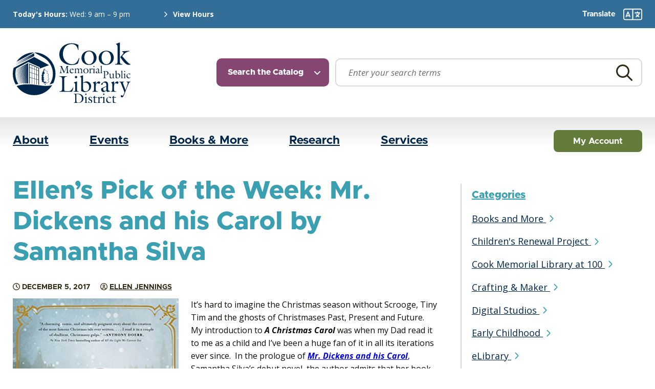

--- FILE ---
content_type: text/html; charset=UTF-8
request_url: https://www.cooklib.org/ellens-pick-of-the-week-mr-dickens-and-his-carol-by-samantha-silva/
body_size: 25971
content:
<!doctype html>
<html class="no-javascript" lang="en-US">
    <head>
        <meta name='robots' content='index, follow, max-image-preview:large, max-snippet:-1, max-video-preview:-1' />

	<!-- This site is optimized with the Yoast SEO plugin v26.8 - https://yoast.com/product/yoast-seo-wordpress/ -->
	<title>Ellen&#039;s Pick of the Week: Mr. Dickens and his Carol by Samantha Silva - Cook Memorial Public Library District</title>
	<meta name="description" content="It’s hard to imagine the Christmas season without Scrooge, Tiny Tim and the ghosts of Christmases Past, Present and Future.…" />
	<link rel="canonical" href="https://www.cooklib.org/ellens-pick-of-the-week-mr-dickens-and-his-carol-by-samantha-silva/" />
	<meta property="og:locale" content="en_US" />
	<meta property="og:type" content="article" />
	<meta property="og:title" content="Ellen&#039;s Pick of the Week: Mr. Dickens and his Carol by Samantha Silva - Cook Memorial Public Library District" />
	<meta property="og:description" content="It’s hard to imagine the Christmas season without Scrooge, Tiny Tim and the ghosts of Christmases Past, Present and Future. My introduction to A Christmas Carol was when my Dad read it to me as a child and I’ve been a huge fan of it in all its iterations ever since.  In the prologue of [&hellip;]" />
	<meta property="og:url" content="https://www.cooklib.org/ellens-pick-of-the-week-mr-dickens-and-his-carol-by-samantha-silva/" />
	<meta property="og:site_name" content="Cook Memorial Public Library District" />
	<meta property="article:published_time" content="2017-12-06T04:57:29+00:00" />
	<meta property="article:modified_time" content="2024-02-09T20:14:25+00:00" />
	<meta property="og:image" content="https://www.cooklib.org/wp-content/uploads/2024/01/51Qsn-HAML.jpg" />
	<meta name="author" content="Ellen Jennings" />
	<meta name="twitter:card" content="summary_large_image" />
	<meta name="twitter:label1" content="Written by" />
	<meta name="twitter:data1" content="Ellen Jennings" />
	<meta name="twitter:label2" content="Est. reading time" />
	<meta name="twitter:data2" content="2 minutes" />
	<script type="application/ld+json" class="yoast-schema-graph">{"@context":"https://schema.org","@graph":[{"@type":"Article","@id":"https://www.cooklib.org/ellens-pick-of-the-week-mr-dickens-and-his-carol-by-samantha-silva/#article","isPartOf":{"@id":"https://www.cooklib.org/ellens-pick-of-the-week-mr-dickens-and-his-carol-by-samantha-silva/"},"author":{"name":"Ellen Jennings","@id":"https://www.cooklib.org/#/schema/person/b9819d3421c66bba8195bc91a8611dc5"},"headline":"Ellen&#8217;s Pick of the Week: Mr. Dickens and his Carol by Samantha Silva","datePublished":"2017-12-06T04:57:29+00:00","dateModified":"2024-02-09T20:14:25+00:00","mainEntityOfPage":{"@id":"https://www.cooklib.org/ellens-pick-of-the-week-mr-dickens-and-his-carol-by-samantha-silva/"},"wordCount":316,"commentCount":0,"image":{"@id":"https://www.cooklib.org/ellens-pick-of-the-week-mr-dickens-and-his-carol-by-samantha-silva/#primaryimage"},"thumbnailUrl":"https://www.cooklib.org/wp-content/uploads/2024/01/51Qsn-HAML.jpg","keywords":["Christmas"],"articleSection":["Books and More"],"inLanguage":"en-US"},{"@type":"WebPage","@id":"https://www.cooklib.org/ellens-pick-of-the-week-mr-dickens-and-his-carol-by-samantha-silva/","url":"https://www.cooklib.org/ellens-pick-of-the-week-mr-dickens-and-his-carol-by-samantha-silva/","name":"Ellen's Pick of the Week: Mr. Dickens and his Carol by Samantha Silva - Cook Memorial Public Library District","isPartOf":{"@id":"https://www.cooklib.org/#website"},"primaryImageOfPage":{"@id":"https://www.cooklib.org/ellens-pick-of-the-week-mr-dickens-and-his-carol-by-samantha-silva/#primaryimage"},"image":{"@id":"https://www.cooklib.org/ellens-pick-of-the-week-mr-dickens-and-his-carol-by-samantha-silva/#primaryimage"},"thumbnailUrl":"https://www.cooklib.org/wp-content/uploads/2024/01/51Qsn-HAML.jpg","datePublished":"2017-12-06T04:57:29+00:00","dateModified":"2024-02-09T20:14:25+00:00","author":{"@id":"https://www.cooklib.org/#/schema/person/b9819d3421c66bba8195bc91a8611dc5"},"breadcrumb":{"@id":"https://www.cooklib.org/ellens-pick-of-the-week-mr-dickens-and-his-carol-by-samantha-silva/#breadcrumb"},"inLanguage":"en-US","potentialAction":[{"@type":"ReadAction","target":["https://www.cooklib.org/ellens-pick-of-the-week-mr-dickens-and-his-carol-by-samantha-silva/"]}]},{"@type":"ImageObject","inLanguage":"en-US","@id":"https://www.cooklib.org/ellens-pick-of-the-week-mr-dickens-and-his-carol-by-samantha-silva/#primaryimage","url":"https://www.cooklib.org/wp-content/uploads/2024/01/51Qsn-HAML.jpg","contentUrl":"https://www.cooklib.org/wp-content/uploads/2024/01/51Qsn-HAML.jpg","width":324,"height":500},{"@type":"BreadcrumbList","@id":"https://www.cooklib.org/ellens-pick-of-the-week-mr-dickens-and-his-carol-by-samantha-silva/#breadcrumb","itemListElement":[{"@type":"ListItem","position":1,"name":"Home","item":"https://www.cooklib.org/"},{"@type":"ListItem","position":2,"name":"The Latest","item":"https://www.cooklib.org/blog/"},{"@type":"ListItem","position":3,"name":"Ellen&#8217;s Pick of the Week: Mr. Dickens and his Carol by Samantha Silva"}]},{"@type":"WebSite","@id":"https://www.cooklib.org/#website","url":"https://www.cooklib.org/","name":"Cook Memorial Public Library District","description":"","potentialAction":[{"@type":"SearchAction","target":{"@type":"EntryPoint","urlTemplate":"https://www.cooklib.org/?s={search_term_string}"},"query-input":{"@type":"PropertyValueSpecification","valueRequired":true,"valueName":"search_term_string"}}],"inLanguage":"en-US"},{"@type":"Person","@id":"https://www.cooklib.org/#/schema/person/b9819d3421c66bba8195bc91a8611dc5","name":"Ellen Jennings","image":{"@type":"ImageObject","inLanguage":"en-US","@id":"https://www.cooklib.org/#/schema/person/image/","url":"https://secure.gravatar.com/avatar/cd9c5dda609cc243d6940c41f338c8a66aba194d3d7ff428ccd2705b16e4122c?s=96&d=mm&r=g","contentUrl":"https://secure.gravatar.com/avatar/cd9c5dda609cc243d6940c41f338c8a66aba194d3d7ff428ccd2705b16e4122c?s=96&d=mm&r=g","caption":"Ellen Jennings"},"url":"https://www.cooklib.org/author/ejennings1978/"}]}</script>
	<!-- / Yoast SEO plugin. -->


<link rel='dns-prefetch' href='//www.googletagmanager.com' />
<link rel='dns-prefetch' href='//stats.wp.com' />
<link rel='preconnect' href='https://fonts.gstatic.com' />
<link rel='preconnect' href='https://www.google-analytics.com' />
<link rel='prefetch' href='https://www.cooklib.org/wp-content/plugins/ninja-forms-uploads/assets/js/nfpluginsettings.js' />
<link rel='prefetch' href='https://www.cooklib.org/wp-content/plugins/olark-live-chat/public/js/olark-wp-public.js' />
<link rel='prefetch' href='https://www.cooklib.org/wp-content/themes/cmpld/assets/scripts/fontawesome.d4668d17.js' />
<link rel='prefetch' href='https://www.cooklib.org/wp-content/themes/cmpld/assets/scripts/modern.7c7b77c2.js' />
<link rel='prefetch' href='https://www.googletagmanager.com/gtag/js?id=GT-MB65PJN' />
<link rel='prefetch' href='https://stats.wp.com/e-202604.js' />
<link rel="alternate" type="application/rss+xml" title="Cook Memorial Public Library District &raquo; Feed" href="https://www.cooklib.org/feed/" />
<link rel="alternate" title="oEmbed (JSON)" type="application/json+oembed" href="https://www.cooklib.org/wp-json/oembed/1.0/embed?url=https%3A%2F%2Fwww.cooklib.org%2Fellens-pick-of-the-week-mr-dickens-and-his-carol-by-samantha-silva%2F" />
<link rel="alternate" title="oEmbed (XML)" type="text/xml+oembed" href="https://www.cooklib.org/wp-json/oembed/1.0/embed?url=https%3A%2F%2Fwww.cooklib.org%2Fellens-pick-of-the-week-mr-dickens-and-his-carol-by-samantha-silva%2F&#038;format=xml" />
<style id='wp-img-auto-sizes-contain-inline-css' type='text/css'>
img:is([sizes=auto i],[sizes^="auto," i]){contain-intrinsic-size:3000px 1500px}
/*# sourceURL=wp-img-auto-sizes-contain-inline-css */
</style>
<style id='classic-theme-styles-inline-css' type='text/css'>
/*! This file is auto-generated */
.wp-block-button__link{color:#fff;background-color:#32373c;border-radius:9999px;box-shadow:none;text-decoration:none;padding:calc(.667em + 2px) calc(1.333em + 2px);font-size:1.125em}.wp-block-file__button{background:#32373c;color:#fff;text-decoration:none}
/*# sourceURL=/wp-includes/css/classic-themes.min.css */
</style>
<style id='dominant-color-styles-inline-css' type='text/css'>
img[data-dominant-color]:not(.has-transparency) { background-color: var(--dominant-color); }
/*# sourceURL=dominant-color-styles-inline-css */
</style>
<link rel='preload' as='style' onload="this.onload=null;this.rel='stylesheet'" id='olark-wp-css' href='https://www.cooklib.org/wp-content/plugins/olark-live-chat/public/css/olark-wp-public.css' type='text/css' media='all' />
<noscript><link rel='stylesheet' id='olark-wp-css' href='https://www.cooklib.org/wp-content/plugins/olark-live-chat/public/css/olark-wp-public.css' type='text/css' media='all' />
</noscript><link crossorigin='anonymous' rel='preload' as='style' onload="this.onload=null;this.rel='stylesheet'" id='cmpld-styles-fonts-css' href='https://fonts.googleapis.com/css2?family=Open+Sans:ital,wght@0,400;0,700;1,400;1,700&#038;display=swap' type='text/css' media='all' />
<noscript><link crossorigin='anonymous' rel='stylesheet' id='cmpld-styles-fonts-css' href='https://fonts.googleapis.com/css2?family=Open+Sans:ital,wght@0,400;0,700;1,400;1,700&#038;display=swap' type='text/css' media='all' />
</noscript><link rel='stylesheet' id='cmpld-styles-modern-css' href='https://www.cooklib.org/wp-content/themes/cmpld/assets/styles/modern.df76e6a1.css' type='text/css' media='all' />
<link rel='stylesheet' id='cmpld-styles-print-css' href='https://www.cooklib.org/wp-content/themes/cmpld/assets/styles/print.eb474242.css' type='text/css' media='print' />
<script type="text/javascript" src="https://www.cooklib.org/wp-includes/js/jquery/jquery.min.js" id="jquery-core-js"></script>
<script type="text/javascript" src="https://www.cooklib.org/wp-includes/js/jquery/jquery-migrate.min.js" id="jquery-migrate-js"></script>
<script type="text/javascript" id="file_uploads_nfpluginsettings-js-extra">
/* <![CDATA[ */
var params = {"clearLogRestUrl":"https://www.cooklib.org/wp-json/nf-file-uploads/debug-log/delete-all","clearLogButtonId":"file_uploads_clear_debug_logger","downloadLogRestUrl":"https://www.cooklib.org/wp-json/nf-file-uploads/debug-log/get-all","downloadLogButtonId":"file_uploads_download_debug_logger"};
//# sourceURL=file_uploads_nfpluginsettings-js-extra
/* ]]> */
</script>
<script type="text/javascript" defer='defer' src="https://www.cooklib.org/wp-content/plugins/ninja-forms-uploads/assets/js/nfpluginsettings.js" id="file_uploads_nfpluginsettings-js"></script>
<script type="text/javascript" id="olark-wp-js-extra">
/* <![CDATA[ */
var olark_vars = {"site_ID":"1824-773-10-5964","expand":"0","float":"0","override_lang":"0","lang":"","api":"","mobile":"0","woocommerce":"","woocommerce_version":null,"enable_cartsaver":"0"};
//# sourceURL=olark-wp-js-extra
/* ]]> */
</script>
<script type="text/javascript" defer='defer' src="https://www.cooklib.org/wp-content/plugins/olark-live-chat/public/js/olark-wp-public.js" id="olark-wp-js"></script>
<script type="text/javascript" defer='defer' src="https://www.cooklib.org/wp-content/themes/cmpld/assets/scripts/fontawesome.d4668d17.js" id="cmpld-scripts-fontawesome-js"></script>

<!-- Google tag (gtag.js) snippet added by Site Kit -->
<!-- Google Analytics snippet added by Site Kit -->
<script type="text/javascript" defer='defer' src="https://www.googletagmanager.com/gtag/js?id=GT-MB65PJN" id="google_gtagjs-js" async></script>
<script type="text/javascript" id="google_gtagjs-js-after">
/* <![CDATA[ */
window.dataLayer = window.dataLayer || [];function gtag(){dataLayer.push(arguments);}
gtag("set","linker",{"domains":["www.cooklib.org"]});
gtag("js", new Date());
gtag("set", "developer_id.dZTNiMT", true);
gtag("config", "GT-MB65PJN");
//# sourceURL=google_gtagjs-js-after
/* ]]> */
</script>
<link rel="https://api.w.org/" href="https://www.cooklib.org/wp-json/" /><link rel="alternate" title="JSON" type="application/json" href="https://www.cooklib.org/wp-json/wp/v2/posts/47367" /><link rel="EditURI" type="application/rsd+xml" title="RSD" href="https://www.cooklib.org/xmlrpc.php?rsd" />
<meta name="generator" content="WordPress 6.9" />
<link rel='shortlink' href='https://www.cooklib.org/?p=47367' />
<meta name="generator" content="dominant-color-images 1.2.0">
<meta name="generator" content="Site Kit by Google 1.170.0" /><meta name="generator" content="performance-lab 4.0.1; plugins: dominant-color-images">
		<link rel="manifest" href="https://www.cooklib.org/wp-json/wp/v2/web-app-manifest">
					<meta name="theme-color" content="#00264A">
								<meta name="apple-mobile-web-app-capable" content="yes">
				<meta name="mobile-web-app-capable" content="yes">

				
				<meta name="apple-mobile-web-app-title" content="CMPLD">
		<meta name="application-name" content="CMPLD">
			<style>img#wpstats{display:none}</style>
		<link rel="icon" href="https://www.cooklib.org/wp-content/themes/cmpld/assets/media/logo-favicon.svg" sizes="32x32" />
<link rel="icon" href="https://www.cooklib.org/wp-content/themes/cmpld/assets/media/logo-favicon.svg" sizes="192x192" />
<meta name="apple-mobile-web-app-status-bar-style" content="black-translucent" />
<link rel="apple-touch-icon" href="https://www.cooklib.org/wp-content/themes/cmpld/assets/media/ios/touch-icon-180x180.png" sizes="180x180" />
<link rel="apple-touch-icon" href="https://www.cooklib.org/wp-content/themes/cmpld/assets/media/ios/touch-icon-120x120.png" sizes="120x120" />
<link rel="apple-touch-icon" href="https://www.cooklib.org/wp-content/themes/cmpld/assets/media/ios/touch-icon-167x167.png" sizes="167x167" />
<link rel="apple-touch-icon" href="https://www.cooklib.org/wp-content/themes/cmpld/assets/media/ios/touch-icon-152x152.png" sizes="152x152" />
<link rel="apple-touch-icon" href="https://www.cooklib.org/wp-content/themes/cmpld/assets/media/ios/touch-icon-1024x1024.png" sizes="1024x1024" />
<link rel="apple-touch-startup-image" href="https://www.cooklib.org/wp-content/themes/cmpld/assets/media/ios/startup-image-2048x2732.png" media="(device-width: 1024px) and (device-height: 1366px) and (-webkit-device-pixel-ratio: 2) and (orientation: portrait)" />
<link rel="apple-touch-startup-image" href="https://www.cooklib.org/wp-content/themes/cmpld/assets/media/ios/startup-image-2732x2048.png" media="(device-width: 1366px) and (device-height: 1024px) and (-webkit-device-pixel-ratio: 2) and (orientation: landscape)" />
<link rel="apple-touch-startup-image" href="https://www.cooklib.org/wp-content/themes/cmpld/assets/media/ios/startup-image-1668x2388.png" media="(device-width: 834px) and (device-height: 1194px) and (-webkit-device-pixel-ratio: 2) and (orientation: portrait)" />
<link rel="apple-touch-startup-image" href="https://www.cooklib.org/wp-content/themes/cmpld/assets/media/ios/startup-image-2388x1668.png" media="(device-width: 1194px) and (device-height: 834px) and (-webkit-device-pixel-ratio: 2) and (orientation: landscape)" />
<link rel="apple-touch-startup-image" href="https://www.cooklib.org/wp-content/themes/cmpld/assets/media/ios/startup-image-1536x2048.png" media="(device-width: 768px) and (device-height: 1024px) and (-webkit-device-pixel-ratio: 2) and (orientation: portrait)" />
<link rel="apple-touch-startup-image" href="https://www.cooklib.org/wp-content/themes/cmpld/assets/media/ios/startup-image-2048x1536.png" media="(device-width: 1024px) and (device-height: 768px) and (-webkit-device-pixel-ratio: 2) and (orientation: landscape)" />
<link rel="apple-touch-startup-image" href="https://www.cooklib.org/wp-content/themes/cmpld/assets/media/ios/startup-image-1668x2224.png" media="(device-width: 834px) and (device-height: 1112px) and (-webkit-device-pixel-ratio: 2) and (orientation: portrait)" />
<link rel="apple-touch-startup-image" href="https://www.cooklib.org/wp-content/themes/cmpld/assets/media/ios/startup-image-2224x1668.png" media="(device-width: 1112px) and (device-height: 834px) and (-webkit-device-pixel-ratio: 2) and (orientation: landscape)" />
<link rel="apple-touch-startup-image" href="https://www.cooklib.org/wp-content/themes/cmpld/assets/media/ios/startup-image-1620x2160.png" media="(device-width: 810px) and (device-height: 1080px) and (-webkit-device-pixel-ratio: 2) and (orientation: portrait)" />
<link rel="apple-touch-startup-image" href="https://www.cooklib.org/wp-content/themes/cmpld/assets/media/ios/startup-image-2160x1620.png" media="(device-width: 1080px) and (device-height: 810px) and (-webkit-device-pixel-ratio: 2) and (orientation: landscape)" />
<link rel="apple-touch-startup-image" href="https://www.cooklib.org/wp-content/themes/cmpld/assets/media/ios/startup-image-1284x2778.png" media="(device-width: 428px) and (device-height: 926px) and (-webkit-device-pixel-ratio: 3) and (orientation: portrait)" />
<link rel="apple-touch-startup-image" href="https://www.cooklib.org/wp-content/themes/cmpld/assets/media/ios/startup-image-2778x1284.png" media="(device-width: 926px) and (device-height: 428px) and (-webkit-device-pixel-ratio: 3) and (orientation: landscape)" />
<link rel="apple-touch-startup-image" href="https://www.cooklib.org/wp-content/themes/cmpld/assets/media/ios/startup-image-1170x2532.png" media="(device-width: 390px) and (device-height: 844px) and (-webkit-device-pixel-ratio: 3) and (orientation: portrait)" />
<link rel="apple-touch-startup-image" href="https://www.cooklib.org/wp-content/themes/cmpld/assets/media/ios/startup-image-2532x1170.png" media="(device-width: 844px) and (device-height: 390px) and (-webkit-device-pixel-ratio: 3) and (orientation: landscape)" />
<link rel="apple-touch-startup-image" href="https://www.cooklib.org/wp-content/themes/cmpld/assets/media/ios/startup-image-1125x2436.png" media="(device-width: 375px) and (device-height: 812px) and (-webkit-device-pixel-ratio: 3) and (orientation: portrait)" />
<link rel="apple-touch-startup-image" href="https://www.cooklib.org/wp-content/themes/cmpld/assets/media/ios/startup-image-2436x1125.png" media="(device-width: 812px) and (device-height: 375px) and (-webkit-device-pixel-ratio: 3) and (orientation: landscape)" />
<link rel="apple-touch-startup-image" href="https://www.cooklib.org/wp-content/themes/cmpld/assets/media/ios/startup-image-1242x2688.png" media="(device-width: 414px) and (device-height: 896px) and (-webkit-device-pixel-ratio: 3) and (orientation: portrait)" />
<link rel="apple-touch-startup-image" href="https://www.cooklib.org/wp-content/themes/cmpld/assets/media/ios/startup-image-2688x1242.png" media="(device-width: 896px) and (device-height: 414px) and (-webkit-device-pixel-ratio: 3) and (orientation: landscape)" />
<link rel="apple-touch-startup-image" href="https://www.cooklib.org/wp-content/themes/cmpld/assets/media/ios/startup-image-828x1792.png" media="(device-width: 414px) and (device-height: 896px) and (-webkit-device-pixel-ratio: 2) and (orientation: portrait)" />
<link rel="apple-touch-startup-image" href="https://www.cooklib.org/wp-content/themes/cmpld/assets/media/ios/startup-image-1792x828.png" media="(device-width: 896px) and (device-height: 414px) and (-webkit-device-pixel-ratio: 2) and (orientation: landscape)" />
<link rel="apple-touch-startup-image" href="https://www.cooklib.org/wp-content/themes/cmpld/assets/media/ios/startup-image-1080x1920.png" media="(device-width: 360px) and (device-height: 640px) and (-webkit-device-pixel-ratio: 3) and (orientation: portrait)" />
<link rel="apple-touch-startup-image" href="https://www.cooklib.org/wp-content/themes/cmpld/assets/media/ios/startup-image-1920x1080.png" media="(device-width: 640px) and (device-height: 360px) and (-webkit-device-pixel-ratio: 3) and (orientation: landscape)" />
<link rel="apple-touch-startup-image" href="https://www.cooklib.org/wp-content/themes/cmpld/assets/media/ios/startup-image-750x1334.png" media="(device-width: 375px) and (device-height: 667px) and (-webkit-device-pixel-ratio: 2) and (orientation: portrait)" />
<link rel="apple-touch-startup-image" href="https://www.cooklib.org/wp-content/themes/cmpld/assets/media/ios/startup-image-1334x750.png" media="(device-width: 667px) and (device-height: 375px) and (-webkit-device-pixel-ratio: 2) and (orientation: landscape)" />
<link rel="apple-touch-startup-image" href="https://www.cooklib.org/wp-content/themes/cmpld/assets/media/ios/startup-image-640x1136.png" media="(device-width: 320px) and (device-height: 568px) and (-webkit-device-pixel-ratio: 2) and (orientation: portrait)" />
<link rel="apple-touch-startup-image" href="https://www.cooklib.org/wp-content/themes/cmpld/assets/media/ios/startup-image-1136x640.png" media="(device-width: 568px) and (device-height: 320px) and (-webkit-device-pixel-ratio: 2) and (orientation: landscape)" />
<meta charset="UTF-8" />
<meta name="viewport" content="width=device-width, initial-scale=1" />
    <style id='wp-block-heading-inline-css' type='text/css'>
h1:where(.wp-block-heading).has-background,h2:where(.wp-block-heading).has-background,h3:where(.wp-block-heading).has-background,h4:where(.wp-block-heading).has-background,h5:where(.wp-block-heading).has-background,h6:where(.wp-block-heading).has-background{padding:1.25em 2.375em}h1.has-text-align-left[style*=writing-mode]:where([style*=vertical-lr]),h1.has-text-align-right[style*=writing-mode]:where([style*=vertical-rl]),h2.has-text-align-left[style*=writing-mode]:where([style*=vertical-lr]),h2.has-text-align-right[style*=writing-mode]:where([style*=vertical-rl]),h3.has-text-align-left[style*=writing-mode]:where([style*=vertical-lr]),h3.has-text-align-right[style*=writing-mode]:where([style*=vertical-rl]),h4.has-text-align-left[style*=writing-mode]:where([style*=vertical-lr]),h4.has-text-align-right[style*=writing-mode]:where([style*=vertical-rl]),h5.has-text-align-left[style*=writing-mode]:where([style*=vertical-lr]),h5.has-text-align-right[style*=writing-mode]:where([style*=vertical-rl]),h6.has-text-align-left[style*=writing-mode]:where([style*=vertical-lr]),h6.has-text-align-right[style*=writing-mode]:where([style*=vertical-rl]){rotate:180deg}
/*# sourceURL=https://www.cooklib.org/wp-includes/blocks/heading/style.min.css */
</style>
<style id='wp-block-group-inline-css' type='text/css'>
.wp-block-group{box-sizing:border-box}:where(.wp-block-group.wp-block-group-is-layout-constrained){position:relative}
/*# sourceURL=https://www.cooklib.org/wp-includes/blocks/group/style.min.css */
</style>
<style id='wp-block-paragraph-inline-css' type='text/css'>
.is-small-text{font-size:.875em}.is-regular-text{font-size:1em}.is-large-text{font-size:2.25em}.is-larger-text{font-size:3em}.has-drop-cap:not(:focus):first-letter{float:left;font-size:8.4em;font-style:normal;font-weight:100;line-height:.68;margin:.05em .1em 0 0;text-transform:uppercase}body.rtl .has-drop-cap:not(:focus):first-letter{float:none;margin-left:.1em}p.has-drop-cap.has-background{overflow:hidden}:root :where(p.has-background){padding:1.25em 2.375em}:where(p.has-text-color:not(.has-link-color)) a{color:inherit}p.has-text-align-left[style*="writing-mode:vertical-lr"],p.has-text-align-right[style*="writing-mode:vertical-rl"]{rotate:180deg}
/*# sourceURL=https://www.cooklib.org/wp-includes/blocks/paragraph/style.min.css */
</style>
<style id='wp-block-separator-inline-css' type='text/css'>
@charset "UTF-8";.wp-block-separator{border:none;border-top:2px solid}:root :where(.wp-block-separator.is-style-dots){height:auto;line-height:1;text-align:center}:root :where(.wp-block-separator.is-style-dots):before{color:currentColor;content:"···";font-family:serif;font-size:1.5em;letter-spacing:2em;padding-left:2em}.wp-block-separator.is-style-dots{background:none!important;border:none!important}
/*# sourceURL=https://www.cooklib.org/wp-includes/blocks/separator/style.min.css */
</style>
<style id='global-styles-inline-css' type='text/css'>
:root{--wp--preset--aspect-ratio--square: 1;--wp--preset--aspect-ratio--4-3: 4/3;--wp--preset--aspect-ratio--3-4: 3/4;--wp--preset--aspect-ratio--3-2: 3/2;--wp--preset--aspect-ratio--2-3: 2/3;--wp--preset--aspect-ratio--16-9: 16/9;--wp--preset--aspect-ratio--9-16: 9/16;--wp--preset--color--black: #000000;--wp--preset--color--cyan-bluish-gray: #abb8c3;--wp--preset--color--white: #ffffff;--wp--preset--color--pale-pink: #f78da7;--wp--preset--color--vivid-red: #cf2e2e;--wp--preset--color--luminous-vivid-orange: #ff6900;--wp--preset--color--luminous-vivid-amber: #fcb900;--wp--preset--color--light-green-cyan: #7bdcb5;--wp--preset--color--vivid-green-cyan: #00d084;--wp--preset--color--pale-cyan-blue: #8ed1fc;--wp--preset--color--vivid-cyan-blue: #0693e3;--wp--preset--color--vivid-purple: #9b51e0;--wp--preset--gradient--vivid-cyan-blue-to-vivid-purple: linear-gradient(135deg,rgb(6,147,227) 0%,rgb(155,81,224) 100%);--wp--preset--gradient--light-green-cyan-to-vivid-green-cyan: linear-gradient(135deg,rgb(122,220,180) 0%,rgb(0,208,130) 100%);--wp--preset--gradient--luminous-vivid-amber-to-luminous-vivid-orange: linear-gradient(135deg,rgb(252,185,0) 0%,rgb(255,105,0) 100%);--wp--preset--gradient--luminous-vivid-orange-to-vivid-red: linear-gradient(135deg,rgb(255,105,0) 0%,rgb(207,46,46) 100%);--wp--preset--gradient--very-light-gray-to-cyan-bluish-gray: linear-gradient(135deg,rgb(238,238,238) 0%,rgb(169,184,195) 100%);--wp--preset--gradient--cool-to-warm-spectrum: linear-gradient(135deg,rgb(74,234,220) 0%,rgb(151,120,209) 20%,rgb(207,42,186) 40%,rgb(238,44,130) 60%,rgb(251,105,98) 80%,rgb(254,248,76) 100%);--wp--preset--gradient--blush-light-purple: linear-gradient(135deg,rgb(255,206,236) 0%,rgb(152,150,240) 100%);--wp--preset--gradient--blush-bordeaux: linear-gradient(135deg,rgb(254,205,165) 0%,rgb(254,45,45) 50%,rgb(107,0,62) 100%);--wp--preset--gradient--luminous-dusk: linear-gradient(135deg,rgb(255,203,112) 0%,rgb(199,81,192) 50%,rgb(65,88,208) 100%);--wp--preset--gradient--pale-ocean: linear-gradient(135deg,rgb(255,245,203) 0%,rgb(182,227,212) 50%,rgb(51,167,181) 100%);--wp--preset--gradient--electric-grass: linear-gradient(135deg,rgb(202,248,128) 0%,rgb(113,206,126) 100%);--wp--preset--gradient--midnight: linear-gradient(135deg,rgb(2,3,129) 0%,rgb(40,116,252) 100%);--wp--preset--font-size--small: 13px;--wp--preset--font-size--medium: 20px;--wp--preset--font-size--large: 36px;--wp--preset--font-size--x-large: 42px;--wp--preset--spacing--20: 0.44rem;--wp--preset--spacing--30: 0.67rem;--wp--preset--spacing--40: 1rem;--wp--preset--spacing--50: 1.5rem;--wp--preset--spacing--60: 2.25rem;--wp--preset--spacing--70: 3.38rem;--wp--preset--spacing--80: 5.06rem;--wp--preset--shadow--natural: 6px 6px 9px rgba(0, 0, 0, 0.2);--wp--preset--shadow--deep: 12px 12px 50px rgba(0, 0, 0, 0.4);--wp--preset--shadow--sharp: 6px 6px 0px rgba(0, 0, 0, 0.2);--wp--preset--shadow--outlined: 6px 6px 0px -3px rgb(255, 255, 255), 6px 6px rgb(0, 0, 0);--wp--preset--shadow--crisp: 6px 6px 0px rgb(0, 0, 0);}:where(.is-layout-flex){gap: 0.5em;}:where(.is-layout-grid){gap: 0.5em;}body .is-layout-flex{display: flex;}.is-layout-flex{flex-wrap: wrap;align-items: center;}.is-layout-flex > :is(*, div){margin: 0;}body .is-layout-grid{display: grid;}.is-layout-grid > :is(*, div){margin: 0;}:where(.wp-block-columns.is-layout-flex){gap: 2em;}:where(.wp-block-columns.is-layout-grid){gap: 2em;}:where(.wp-block-post-template.is-layout-flex){gap: 1.25em;}:where(.wp-block-post-template.is-layout-grid){gap: 1.25em;}.has-black-color{color: var(--wp--preset--color--black) !important;}.has-cyan-bluish-gray-color{color: var(--wp--preset--color--cyan-bluish-gray) !important;}.has-white-color{color: var(--wp--preset--color--white) !important;}.has-pale-pink-color{color: var(--wp--preset--color--pale-pink) !important;}.has-vivid-red-color{color: var(--wp--preset--color--vivid-red) !important;}.has-luminous-vivid-orange-color{color: var(--wp--preset--color--luminous-vivid-orange) !important;}.has-luminous-vivid-amber-color{color: var(--wp--preset--color--luminous-vivid-amber) !important;}.has-light-green-cyan-color{color: var(--wp--preset--color--light-green-cyan) !important;}.has-vivid-green-cyan-color{color: var(--wp--preset--color--vivid-green-cyan) !important;}.has-pale-cyan-blue-color{color: var(--wp--preset--color--pale-cyan-blue) !important;}.has-vivid-cyan-blue-color{color: var(--wp--preset--color--vivid-cyan-blue) !important;}.has-vivid-purple-color{color: var(--wp--preset--color--vivid-purple) !important;}.has-black-background-color{background-color: var(--wp--preset--color--black) !important;}.has-cyan-bluish-gray-background-color{background-color: var(--wp--preset--color--cyan-bluish-gray) !important;}.has-white-background-color{background-color: var(--wp--preset--color--white) !important;}.has-pale-pink-background-color{background-color: var(--wp--preset--color--pale-pink) !important;}.has-vivid-red-background-color{background-color: var(--wp--preset--color--vivid-red) !important;}.has-luminous-vivid-orange-background-color{background-color: var(--wp--preset--color--luminous-vivid-orange) !important;}.has-luminous-vivid-amber-background-color{background-color: var(--wp--preset--color--luminous-vivid-amber) !important;}.has-light-green-cyan-background-color{background-color: var(--wp--preset--color--light-green-cyan) !important;}.has-vivid-green-cyan-background-color{background-color: var(--wp--preset--color--vivid-green-cyan) !important;}.has-pale-cyan-blue-background-color{background-color: var(--wp--preset--color--pale-cyan-blue) !important;}.has-vivid-cyan-blue-background-color{background-color: var(--wp--preset--color--vivid-cyan-blue) !important;}.has-vivid-purple-background-color{background-color: var(--wp--preset--color--vivid-purple) !important;}.has-black-border-color{border-color: var(--wp--preset--color--black) !important;}.has-cyan-bluish-gray-border-color{border-color: var(--wp--preset--color--cyan-bluish-gray) !important;}.has-white-border-color{border-color: var(--wp--preset--color--white) !important;}.has-pale-pink-border-color{border-color: var(--wp--preset--color--pale-pink) !important;}.has-vivid-red-border-color{border-color: var(--wp--preset--color--vivid-red) !important;}.has-luminous-vivid-orange-border-color{border-color: var(--wp--preset--color--luminous-vivid-orange) !important;}.has-luminous-vivid-amber-border-color{border-color: var(--wp--preset--color--luminous-vivid-amber) !important;}.has-light-green-cyan-border-color{border-color: var(--wp--preset--color--light-green-cyan) !important;}.has-vivid-green-cyan-border-color{border-color: var(--wp--preset--color--vivid-green-cyan) !important;}.has-pale-cyan-blue-border-color{border-color: var(--wp--preset--color--pale-cyan-blue) !important;}.has-vivid-cyan-blue-border-color{border-color: var(--wp--preset--color--vivid-cyan-blue) !important;}.has-vivid-purple-border-color{border-color: var(--wp--preset--color--vivid-purple) !important;}.has-vivid-cyan-blue-to-vivid-purple-gradient-background{background: var(--wp--preset--gradient--vivid-cyan-blue-to-vivid-purple) !important;}.has-light-green-cyan-to-vivid-green-cyan-gradient-background{background: var(--wp--preset--gradient--light-green-cyan-to-vivid-green-cyan) !important;}.has-luminous-vivid-amber-to-luminous-vivid-orange-gradient-background{background: var(--wp--preset--gradient--luminous-vivid-amber-to-luminous-vivid-orange) !important;}.has-luminous-vivid-orange-to-vivid-red-gradient-background{background: var(--wp--preset--gradient--luminous-vivid-orange-to-vivid-red) !important;}.has-very-light-gray-to-cyan-bluish-gray-gradient-background{background: var(--wp--preset--gradient--very-light-gray-to-cyan-bluish-gray) !important;}.has-cool-to-warm-spectrum-gradient-background{background: var(--wp--preset--gradient--cool-to-warm-spectrum) !important;}.has-blush-light-purple-gradient-background{background: var(--wp--preset--gradient--blush-light-purple) !important;}.has-blush-bordeaux-gradient-background{background: var(--wp--preset--gradient--blush-bordeaux) !important;}.has-luminous-dusk-gradient-background{background: var(--wp--preset--gradient--luminous-dusk) !important;}.has-pale-ocean-gradient-background{background: var(--wp--preset--gradient--pale-ocean) !important;}.has-electric-grass-gradient-background{background: var(--wp--preset--gradient--electric-grass) !important;}.has-midnight-gradient-background{background: var(--wp--preset--gradient--midnight) !important;}.has-small-font-size{font-size: var(--wp--preset--font-size--small) !important;}.has-medium-font-size{font-size: var(--wp--preset--font-size--medium) !important;}.has-large-font-size{font-size: var(--wp--preset--font-size--large) !important;}.has-x-large-font-size{font-size: var(--wp--preset--font-size--x-large) !important;}
/*# sourceURL=global-styles-inline-css */
</style>
<style id='core-block-supports-inline-css' type='text/css'>
.wp-container-core-group-is-layout-bcfe9290 > :where(:not(.alignleft):not(.alignright):not(.alignfull)){max-width:480px;margin-left:auto !important;margin-right:auto !important;}.wp-container-core-group-is-layout-bcfe9290 > .alignwide{max-width:480px;}.wp-container-core-group-is-layout-bcfe9290 .alignfull{max-width:none;}
/*# sourceURL=core-block-supports-inline-css */
</style>
<style id='jetpack-block-subscriptions-inline-css' type='text/css'>
.is-style-compact .is-not-subscriber .wp-block-button__link,.is-style-compact .is-not-subscriber .wp-block-jetpack-subscriptions__button{border-end-start-radius:0!important;border-start-start-radius:0!important;margin-inline-start:0!important}.is-style-compact .is-not-subscriber .components-text-control__input,.is-style-compact .is-not-subscriber p#subscribe-email input[type=email]{border-end-end-radius:0!important;border-start-end-radius:0!important}.is-style-compact:not(.wp-block-jetpack-subscriptions__use-newline) .components-text-control__input{border-inline-end-width:0!important}.wp-block-jetpack-subscriptions.wp-block-jetpack-subscriptions__supports-newline .wp-block-jetpack-subscriptions__form-container{display:flex;flex-direction:column}.wp-block-jetpack-subscriptions.wp-block-jetpack-subscriptions__supports-newline:not(.wp-block-jetpack-subscriptions__use-newline) .is-not-subscriber .wp-block-jetpack-subscriptions__form-elements{align-items:flex-start;display:flex}.wp-block-jetpack-subscriptions.wp-block-jetpack-subscriptions__supports-newline:not(.wp-block-jetpack-subscriptions__use-newline) p#subscribe-submit{display:flex;justify-content:center}.wp-block-jetpack-subscriptions.wp-block-jetpack-subscriptions__supports-newline .wp-block-jetpack-subscriptions__form .wp-block-jetpack-subscriptions__button,.wp-block-jetpack-subscriptions.wp-block-jetpack-subscriptions__supports-newline .wp-block-jetpack-subscriptions__form .wp-block-jetpack-subscriptions__textfield .components-text-control__input,.wp-block-jetpack-subscriptions.wp-block-jetpack-subscriptions__supports-newline .wp-block-jetpack-subscriptions__form button,.wp-block-jetpack-subscriptions.wp-block-jetpack-subscriptions__supports-newline .wp-block-jetpack-subscriptions__form input[type=email],.wp-block-jetpack-subscriptions.wp-block-jetpack-subscriptions__supports-newline form .wp-block-jetpack-subscriptions__button,.wp-block-jetpack-subscriptions.wp-block-jetpack-subscriptions__supports-newline form .wp-block-jetpack-subscriptions__textfield .components-text-control__input,.wp-block-jetpack-subscriptions.wp-block-jetpack-subscriptions__supports-newline form button,.wp-block-jetpack-subscriptions.wp-block-jetpack-subscriptions__supports-newline form input[type=email]{box-sizing:border-box;cursor:pointer;line-height:1.3;min-width:auto!important;white-space:nowrap!important}.wp-block-jetpack-subscriptions.wp-block-jetpack-subscriptions__supports-newline .wp-block-jetpack-subscriptions__form input[type=email]::placeholder,.wp-block-jetpack-subscriptions.wp-block-jetpack-subscriptions__supports-newline .wp-block-jetpack-subscriptions__form input[type=email]:disabled,.wp-block-jetpack-subscriptions.wp-block-jetpack-subscriptions__supports-newline form input[type=email]::placeholder,.wp-block-jetpack-subscriptions.wp-block-jetpack-subscriptions__supports-newline form input[type=email]:disabled{color:currentColor;opacity:.5}.wp-block-jetpack-subscriptions.wp-block-jetpack-subscriptions__supports-newline .wp-block-jetpack-subscriptions__form .wp-block-jetpack-subscriptions__button,.wp-block-jetpack-subscriptions.wp-block-jetpack-subscriptions__supports-newline .wp-block-jetpack-subscriptions__form button,.wp-block-jetpack-subscriptions.wp-block-jetpack-subscriptions__supports-newline form .wp-block-jetpack-subscriptions__button,.wp-block-jetpack-subscriptions.wp-block-jetpack-subscriptions__supports-newline form button{border-color:#0000;border-style:solid}.wp-block-jetpack-subscriptions.wp-block-jetpack-subscriptions__supports-newline .wp-block-jetpack-subscriptions__form .wp-block-jetpack-subscriptions__textfield,.wp-block-jetpack-subscriptions.wp-block-jetpack-subscriptions__supports-newline .wp-block-jetpack-subscriptions__form p#subscribe-email,.wp-block-jetpack-subscriptions.wp-block-jetpack-subscriptions__supports-newline form .wp-block-jetpack-subscriptions__textfield,.wp-block-jetpack-subscriptions.wp-block-jetpack-subscriptions__supports-newline form p#subscribe-email{background:#0000;flex-grow:1}.wp-block-jetpack-subscriptions.wp-block-jetpack-subscriptions__supports-newline .wp-block-jetpack-subscriptions__form .wp-block-jetpack-subscriptions__textfield .components-base-control__field,.wp-block-jetpack-subscriptions.wp-block-jetpack-subscriptions__supports-newline .wp-block-jetpack-subscriptions__form .wp-block-jetpack-subscriptions__textfield .components-text-control__input,.wp-block-jetpack-subscriptions.wp-block-jetpack-subscriptions__supports-newline .wp-block-jetpack-subscriptions__form .wp-block-jetpack-subscriptions__textfield input[type=email],.wp-block-jetpack-subscriptions.wp-block-jetpack-subscriptions__supports-newline .wp-block-jetpack-subscriptions__form p#subscribe-email .components-base-control__field,.wp-block-jetpack-subscriptions.wp-block-jetpack-subscriptions__supports-newline .wp-block-jetpack-subscriptions__form p#subscribe-email .components-text-control__input,.wp-block-jetpack-subscriptions.wp-block-jetpack-subscriptions__supports-newline .wp-block-jetpack-subscriptions__form p#subscribe-email input[type=email],.wp-block-jetpack-subscriptions.wp-block-jetpack-subscriptions__supports-newline form .wp-block-jetpack-subscriptions__textfield .components-base-control__field,.wp-block-jetpack-subscriptions.wp-block-jetpack-subscriptions__supports-newline form .wp-block-jetpack-subscriptions__textfield .components-text-control__input,.wp-block-jetpack-subscriptions.wp-block-jetpack-subscriptions__supports-newline form .wp-block-jetpack-subscriptions__textfield input[type=email],.wp-block-jetpack-subscriptions.wp-block-jetpack-subscriptions__supports-newline form p#subscribe-email .components-base-control__field,.wp-block-jetpack-subscriptions.wp-block-jetpack-subscriptions__supports-newline form p#subscribe-email .components-text-control__input,.wp-block-jetpack-subscriptions.wp-block-jetpack-subscriptions__supports-newline form p#subscribe-email input[type=email]{height:auto;margin:0;width:100%}.wp-block-jetpack-subscriptions.wp-block-jetpack-subscriptions__supports-newline .wp-block-jetpack-subscriptions__form p#subscribe-email,.wp-block-jetpack-subscriptions.wp-block-jetpack-subscriptions__supports-newline .wp-block-jetpack-subscriptions__form p#subscribe-submit,.wp-block-jetpack-subscriptions.wp-block-jetpack-subscriptions__supports-newline form p#subscribe-email,.wp-block-jetpack-subscriptions.wp-block-jetpack-subscriptions__supports-newline form p#subscribe-submit{line-height:0;margin:0;padding:0}.wp-block-jetpack-subscriptions.wp-block-jetpack-subscriptions__supports-newline.wp-block-jetpack-subscriptions__show-subs .wp-block-jetpack-subscriptions__subscount{font-size:16px;margin:8px 0;text-align:end}.wp-block-jetpack-subscriptions.wp-block-jetpack-subscriptions__supports-newline.wp-block-jetpack-subscriptions__use-newline .wp-block-jetpack-subscriptions__form-elements{display:block}.wp-block-jetpack-subscriptions.wp-block-jetpack-subscriptions__supports-newline.wp-block-jetpack-subscriptions__use-newline .wp-block-jetpack-subscriptions__button,.wp-block-jetpack-subscriptions.wp-block-jetpack-subscriptions__supports-newline.wp-block-jetpack-subscriptions__use-newline button{display:inline-block;max-width:100%}.wp-block-jetpack-subscriptions.wp-block-jetpack-subscriptions__supports-newline.wp-block-jetpack-subscriptions__use-newline .wp-block-jetpack-subscriptions__subscount{text-align:start}#subscribe-submit.is-link{text-align:center;width:auto!important}#subscribe-submit.is-link a{margin-left:0!important;margin-top:0!important;width:auto!important}@keyframes jetpack-memberships_button__spinner-animation{to{transform:rotate(1turn)}}.jetpack-memberships-spinner{display:none;height:1em;margin:0 0 0 5px;width:1em}.jetpack-memberships-spinner svg{height:100%;margin-bottom:-2px;width:100%}.jetpack-memberships-spinner-rotating{animation:jetpack-memberships_button__spinner-animation .75s linear infinite;transform-origin:center}.is-loading .jetpack-memberships-spinner{display:inline-block}body.jetpack-memberships-modal-open{overflow:hidden}dialog.jetpack-memberships-modal{opacity:1}dialog.jetpack-memberships-modal,dialog.jetpack-memberships-modal iframe{background:#0000;border:0;bottom:0;box-shadow:none;height:100%;left:0;margin:0;padding:0;position:fixed;right:0;top:0;width:100%}dialog.jetpack-memberships-modal::backdrop{background-color:#000;opacity:.7;transition:opacity .2s ease-out}dialog.jetpack-memberships-modal.is-loading,dialog.jetpack-memberships-modal.is-loading::backdrop{opacity:0}
/*# sourceURL=https://www.cooklib.org/wp-content/plugins/jetpack/_inc/blocks/subscriptions/view.css?minify=false */
</style>
</head>
    <body class="wp-singular post-template-default single single-post postid-47367 single-format-standard wp-theme-cmpld">
                <div class="page__container" id="page-container">

            <a class="skip-links" href="#content">
                Skip to content            </a>

            

            <div class="toolbar-block __noprint">
                <div class="toolbar__inner">
                    <div class="toolbar__row row row--padded-loose row--align-center row--justify-between">

                        <div class="col-auto col--grow-0">
                                                            <div class="toolbar__row row row--padded-loose row--align-center">

                                                                            <div class="col-auto col--grow-0 __visible-l">
                                            <p class="toolbar__text text __light __nomargin">
                                                <strong class="__bold">Today's Hours:</strong>
                                                Wed: 9 am &ndash; 9 pm                                            </p>
                                        </div>
                                    
                                                                            <details class="toolbar__details">

                                            <summary class="toolbar__details__summary __light">
                                                <i class="fa-regular fa-angle-right"></i>
                                                View Hours                                            </summary>

                                            <div class="toolbar__details__content">
                                                

    <p class="text toolbar__details__text __light">
        <strong>Mon &ndash; Thu:</strong> 9 am &ndash; 9 pm<br /><strong>Fri:</strong> 9 am &ndash; 6 pm<br /><strong>Sat:</strong> 9 am &ndash; 5 pm<br /><strong>Sun:</strong> 12 &ndash; 5 pm    </p>

            <a class="button toolbar__details__button button--small __secondary __nomargin button--light" href="/closures/">
            View Closures        </a>
    
                                            </div>

                                        </details><!--/.toolbar__details-->
                                    
                                </div><!--/.toolbar__row-->
                                                    </div><!--/.col-auto-->

                        <div class="col-auto col--grow-0 __visible-l">
                            
    <form class="language-picker skiptranslate __js toolbar__language-picker">

        <label class="language-picker__button button" for="toolbar-language_select">
            Translate            <i class="fa-light fa-language"></i>
        </label>

        <select class="language-picker__input" id="toolbar-language_select">
                            <option value="en">English</option>
                            <option value="zh-TW">中文（繁體）</option>
                            <option value="hi">हिंदी</option>
                            <option value="ko">한국어</option>
                            <option value="ru">русский</option>
                            <option value="es">Español</option>
                            <option value="uk">українська</option>
                            <option value="af">Afrikaans</option>
                            <option value="sq">Shqip</option>
                            <option value="am">አማረኛ</option>
                            <option value="ar">العربية </option>
                            <option value="hy">հայերեն</option>
                            <option value="az">Azərbaycan</option>
                            <option value="eu">Euskara</option>
                            <option value="be">беларуская</option>
                            <option value="bn">বাংলা</option>
                            <option value="bs">bosanski</option>
                            <option value="bg">български</option>
                            <option value="ca">català</option>
                            <option value="ceb">Cebuano</option>
                            <option value="ny">Chichewa</option>
                            <option value="zh-CN">中文（简体）</option>
                            <option value="co">Corsu</option>
                            <option value="hr">hrvatski</option>
                            <option value="cs">čeština</option>
                            <option value="da">dansk</option>
                            <option value="nl">Nederlands</option>
                            <option value="eo">Esperanto</option>
                            <option value="et">eesti</option>
                            <option value="tl">Filipino</option>
                            <option value="fi">suomi</option>
                            <option value="fr">Français</option>
                            <option value="fy">Frysk</option>
                            <option value="gl">Galego</option>
                            <option value="ka">ქართული</option>
                            <option value="de">Deutsch</option>
                            <option value="el">Ελληνικά</option>
                            <option value="gu">ગુજરાતી</option>
                            <option value="ht">Kreyòl ayisyen</option>
                            <option value="ha">Hausa</option>
                            <option value="haw">Hawaiian</option>
                            <option value="iw">עברית </option>
                            <option value="hmn">Hmong</option>
                            <option value="hu">Magyar</option>
                            <option value="is">Íslenska</option>
                            <option value="ig">Igbo</option>
                            <option value="id">Indonesia</option>
                            <option value="ga">Gaeilge</option>
                            <option value="it">italiano</option>
                            <option value="ja">日本語</option>
                            <option value="jw">Jawa</option>
                            <option value="kn">ಕನ್ನಡ</option>
                            <option value="kk">Қазақ</option>
                            <option value="km">Khmer</option>
                            <option value="rw">Kinyarwanda</option>
                            <option value="ku">Kurdî (Kurmancî)</option>
                            <option value="ky">Кыргыз</option>
                            <option value="lo">Lao</option>
                            <option value="la">Latinum</option>
                            <option value="lv">Latviešu</option>
                            <option value="lt">Lietuvių</option>
                            <option value="lb">Lëtzebuergesch</option>
                            <option value="mk">македонски</option>
                            <option value="mg">Malagasy</option>
                            <option value="ms">Melayu</option>
                            <option value="ml">മലയാളം</option>
                            <option value="mt">Malti</option>
                            <option value="mi">Maori</option>
                            <option value="mr">मराठी</option>
                            <option value="mn">Монгол</option>
                            <option value="my">Myanmar (Burmese)</option>
                            <option value="ne">नेपाली</option>
                            <option value="no">norsk</option>
                            <option value="or">ଓଡିଆ (ଓଡିଆ)</option>
                            <option value="ps">پښتو </option>
                            <option value="fa">فارسی </option>
                            <option value="pl">polski</option>
                            <option value="pt">Português</option>
                            <option value="pa">ਪੰਜਾਬੀ</option>
                            <option value="ro">Română</option>
                            <option value="sm">Samoa</option>
                            <option value="gd">Gàidhlig na h-Alba</option>
                            <option value="sr">Српски</option>
                            <option value="st">Sesotho</option>
                            <option value="sn">Shona</option>
                            <option value="sd">سنڌي</option>
                            <option value="si">සිංහල</option>
                            <option value="sk">slovenský</option>
                            <option value="sl">Slovenščina</option>
                            <option value="so">Soomaali</option>
                            <option value="su">basa Sunda</option>
                            <option value="sw">kiswahili</option>
                            <option value="sv">svenska</option>
                            <option value="tg">тоҷикӣ</option>
                            <option value="ta">தமிழ்</option>
                            <option value="tt">Татар</option>
                            <option value="te">తెలుగు</option>
                            <option value="th">แบบไทย</option>
                            <option value="tr">Türkçe</option>
                            <option value="tk">Türkmenler</option>
                            <option value="ur">اردو</option>
                            <option value="ug">ئۇيغۇر</option>
                            <option value="uz">o'zbek</option>
                            <option value="vi">Tiếng Việt</option>
                            <option value="cy">Cymraeg</option>
                            <option value="xh">isiXhosa</option>
                            <option value="yi">יידיש</option>
                            <option value="yo">Yoruba</option>
                            <option value="zu">Zulu</option>
                    </select>

    </form>
                        </div>

                        <div class="col-auto col--grow-0 __hidden-l">
                                                            <button class="toolbar__panel-toggle panel-toggle __light" data-toggle="mobile-menu">
                                    <i class="fa-regular fa-bars"></i>
                                    Menu                                </button>
                                                    </div>

                    </div><!--/.toolbar__row-->
                </div><!--/.toolbar__inner-->
            </div><!--/.toolbar-block-->

            <header class="header-block __noprint">
                <div class="header__inner">
                    <div class="header__row row row--padded-tight row--align-center row--justify-between">

                        <div class="col-12 col-l-auto col--grow-0">
                            <a class="header__logo logo" href="https://www.cooklib.org">
                                <img srcset="https://www.cooklib.org/wp-content/themes/cmpld/assets/media/logo.svg?v=1.0.0" alt="Cook Memorial Public Library District" class="logo__image" height="129" width="250">                            </a>
                        </div>

                        <div class="col-12 col-l-auto col--grow-0">
                            <form class="search-form header__search-form" action="https://www.cooklib.org" method="get" role="search" autocomplete="off" target="_blank">

    <label class="search-form__label">

        <span class="__visuallyhidden">Search provider:</span>

        <select class="search-form__input input input--select input--select-arrow" name="provider">
            <option value="catalog">Search the Catalog</option>
            <option value="website">Search the Website</option>
        </select>

    </label>

    <div class="search-form__pill">

        <label class="search-form__pill__label">
            <span class="__visuallyhidden">Search terms:</span>
            <input class="search-form__pill__input input" name="s" placeholder="Enter your search terms" type="search" value="" />
        </label>

        <button class="search-form__pill__button button" type="submit">
            <i class="button__icon fa-regular fa-magnifying-glass"></i>
            <span class="__visuallyhidden">Search</span>
        </button>

    </div><!--/.search-form__pill-->

</form><!--/.search--form-->
                        </div>

                                                    <div class="col-12 __textcenter __hidden-l" style="margin-top:1.25em;">
                                <a class="header__button button button--quaternary __nomargin" href="https://encore.cooklib.org/iii/encore/myaccount" rel="noopener noreferrer" target="_blank">
                                    My Account                                </a>
                            </div>
                        
                    </div><!--/.header__row-->
                </div><!--/.header__inner-->
            </header><!--/.header-block-->

                            <div class="navigation-block __visible-l __noprint">
                    <div class="navigation__inner">
                        <div class="navigation__row row row--justify-between">

                                                            <div class="col-auto col--grow-0">
                                    <nav class="navigation__menu-list__container menu-list__container">
                                        <ul class='menu-list menu-list--navigation'><li class='menu-item menu-item-type-post_type menu-item-object-page menu-item-has-children menu-list__item--mega menu-list__item menu-list__item--parent' id='desktop-nav_61247'><a class='menu-list__link link' href='https://www.cooklib.org/about/'>About</a><button class='menu-list__toggle __visuallyhidden' id='desktop-nav_61247_toggle' aria-controls='desktop-nav_61247_child'><i class='toggle__icon fa-regular fa-angle-right' aria-hidden='true'></i><span class='__visuallyhidden' data-alt='Close Child Menu'>Open Child Menu</span></button><div class='menu-list__container menu-list__container--mega menu-list__container--columns-3' data-hover='true' data-touch='true' aria-hidden='true' aria-controlledby='desktop-nav_61247_toggle' aria-live='polite'><ul id='desktop-nav_61247_child' class='menu-list menu-list--vertical menu-list--child menu-list--depth-1 menu-list--mega'><li class='menu-item menu-item-type-custom menu-item-object-custom menu-item-has-children menu-list__item menu-list__item--parent' id='desktop-nav_42822'><a class='menu-list__link link' href='#'>Use The Library</a><button class='menu-list__toggle __visuallyhidden' id='desktop-nav_42822_toggle' aria-controls='desktop-nav_42822_child'><i class='toggle__icon fa-regular fa-angle-right' aria-hidden='true'></i><span class='__visuallyhidden' data-alt='Close Child Menu'>Open Child Menu</span></button><ul id='desktop-nav_42822_child' class='menu-list menu-list--vertical menu-list--child menu-list--depth-2 menu-list--mega' data-hover='true' data-touch='true' aria-hidden='true' aria-controlledby='desktop-nav_42822_toggle' aria-live='polite'><li class='menu-item menu-item-type-post_type menu-item-object-page menu-item-has-children menu-list__item menu-list__item--parent' id='desktop-nav_41170'><a class='menu-list__link link' href='https://www.cooklib.org/about/who-we-are/locations-hours/'>Locations &#038; Hours</a></li><li class='menu-item menu-item-type-post_type menu-item-object-page menu-item-has-children menu-list__item menu-list__item--parent' id='desktop-nav_42649'><a class='menu-list__link link' href='https://www.cooklib.org/about/who-we-are/get-a-library-card/'>Get Started</a></li><li class='menu-item menu-item-type-post_type menu-item-object-page menu-item-has-children menu-list__item menu-list__item--parent' id='desktop-nav_41165'><a class='menu-list__link link' href='https://www.cooklib.org/about/who-we-are/borrow-materials/'>Borrow Materials</a></li><li class='menu-item menu-item-type-post_type menu-item-object-page menu-list__item' id='desktop-nav_42650'><a class='menu-list__link link' href='https://www.cooklib.org/about/who-we-are/account-help/'>Account &#038; Password Help</a></li><li class='menu-item menu-item-type-post_type menu-item-object-page menu-list__item' id='desktop-nav_41174'><a class='menu-list__link link' href='https://www.cooklib.org/about/who-we-are/newsletters/'>Newsletters</a></li><li class='menu-item menu-item-type-post_type menu-item-object-page menu-item-has-children menu-list__item menu-list__item--parent' id='desktop-nav_42482'><a class='menu-list__link link' href='https://www.cooklib.org/about/who-we-are/contact/'>Contact Us</a></li></ul></li></ul><ul class='menu-list menu-list--vertical menu-list--child menu-list--depth-1 menu-list--mega'><li class='menu-item menu-item-type-custom menu-item-object-custom menu-item-has-children menu-list__item menu-list__item--parent' id='desktop-nav_42824'><a class='menu-list__link link' href='#'>About Us</a><button class='menu-list__toggle __visuallyhidden' id='desktop-nav_42824_toggle' aria-controls='desktop-nav_42824_child'><i class='toggle__icon fa-regular fa-angle-right' aria-hidden='true'></i><span class='__visuallyhidden' data-alt='Close Child Menu'>Open Child Menu</span></button><ul id='desktop-nav_42824_child' class='menu-list menu-list--vertical menu-list--child menu-list--depth-2 menu-list--mega' data-hover='true' data-touch='true' aria-hidden='true' aria-controlledby='desktop-nav_42824_toggle' aria-live='polite'><li class='menu-item menu-item-type-post_type menu-item-object-page menu-list__item' id='desktop-nav_61268'><a class='menu-list__link link' href='https://www.cooklib.org/about/who-we-are/'>Who We Are</a></li><li class='menu-item menu-item-type-post_type menu-item-object-page menu-list__item' id='desktop-nav_42574'><a class='menu-list__link link' href='https://www.cooklib.org/about/who-we-are/mission-strategic-plan/'>Mission &#038; Strategic Plan</a></li><li class='menu-item menu-item-type-post_type menu-item-object-page menu-item-has-children menu-list__item menu-list__item--parent' id='desktop-nav_41164'><a class='menu-list__link link' href='https://www.cooklib.org/about/who-we-are/board-of-library-trustees/'>Board of Trustees</a></li><li class='menu-item menu-item-type-post_type menu-item-object-page menu-item-has-children menu-list__item menu-list__item--parent' id='desktop-nav_41172'><a class='menu-list__link link' href='https://www.cooklib.org/about/who-we-are/management-team/'>Management Team</a></li><li class='menu-item menu-item-type-post_type menu-item-object-page menu-item-has-children menu-list__item menu-list__item--parent' id='desktop-nav_41175'><a class='menu-list__link link' href='https://www.cooklib.org/about/who-we-are/policies/'>Policies</a></li><li class='menu-item menu-item-type-post_type menu-item-object-page menu-list__item' id='desktop-nav_41173'><a class='menu-list__link link' href='https://www.cooklib.org/about/who-we-are/transparency-foia/'>Transparency / FOIA</a></li><li class='menu-item menu-item-type-post_type menu-item-object-page menu-list__item' id='desktop-nav_41169'><a class='menu-list__link link' href='https://www.cooklib.org/about/who-we-are/library-history/'>Library History</a></li></ul></li></ul><ul class='menu-list menu-list--vertical menu-list--child menu-list--depth-1 menu-list--mega'><li class='menu-item menu-item-type-custom menu-item-object-custom menu-item-has-children menu-list__item menu-list__item--parent' id='desktop-nav_42825'><a class='menu-list__link link' href='#'>Get Involved</a><button class='menu-list__toggle __visuallyhidden' id='desktop-nav_42825_toggle' aria-controls='desktop-nav_42825_child'><i class='toggle__icon fa-regular fa-angle-right' aria-hidden='true'></i><span class='__visuallyhidden' data-alt='Close Child Menu'>Open Child Menu</span></button><ul id='desktop-nav_42825_child' class='menu-list menu-list--vertical menu-list--child menu-list--depth-2 menu-list--mega' data-hover='true' data-touch='true' aria-hidden='true' aria-controlledby='desktop-nav_42825_toggle' aria-live='polite'><li class='menu-item menu-item-type-post_type menu-item-object-page menu-list__item' id='desktop-nav_41166'><a class='menu-list__link link' href='https://www.cooklib.org/about/who-we-are/jobs/'>Jobs</a></li><li class='menu-item menu-item-type-post_type menu-item-object-page menu-item-has-children menu-list__item menu-list__item--parent' id='desktop-nav_42713'><a class='menu-list__link link' href='https://www.cooklib.org/about/who-we-are/volunteer-opportunities/'>Volunteer Opportunities</a></li><li class='menu-item menu-item-type-post_type menu-item-object-page menu-list__item' id='desktop-nav_41176'><a class='menu-list__link link' href='https://www.cooklib.org/about/who-we-are/support-the-library/'>Support the Library</a></li></ul></li></ul></div></li><li class='menu-item menu-item-type-post_type menu-item-object-page menu-item-has-children menu-list__item--mega menu-list__item menu-list__item--parent' id='desktop-nav_42870'><a class='menu-list__link link' href='https://www.cooklib.org/events-home/'>Events</a><button class='menu-list__toggle __visuallyhidden' id='desktop-nav_42870_toggle' aria-controls='desktop-nav_42870_child'><i class='toggle__icon fa-regular fa-angle-right' aria-hidden='true'></i><span class='__visuallyhidden' data-alt='Close Child Menu'>Open Child Menu</span></button><div class='menu-list__container menu-list__container--mega menu-list__container--columns-3' data-hover='true' data-touch='true' aria-hidden='true' aria-controlledby='desktop-nav_42870_toggle' aria-live='polite'><ul id='desktop-nav_42870_child' class='menu-list menu-list--vertical menu-list--child menu-list--depth-1 menu-list--mega'><li class='menu-item menu-item-type-custom menu-item-object-custom menu-item-has-children menu-list__item menu-list__item--parent' id='desktop-nav_42826'><a class='menu-list__link link' href='#'>By Age</a><button class='menu-list__toggle __visuallyhidden' id='desktop-nav_42826_toggle' aria-controls='desktop-nav_42826_child'><i class='toggle__icon fa-regular fa-angle-right' aria-hidden='true'></i><span class='__visuallyhidden' data-alt='Close Child Menu'>Open Child Menu</span></button><ul id='desktop-nav_42826_child' class='menu-list menu-list--vertical menu-list--child menu-list--depth-2 menu-list--mega' data-hover='true' data-touch='true' aria-hidden='true' aria-controlledby='desktop-nav_42826_toggle' aria-live='polite'><li class='menu-item menu-item-type-post_type menu-item-object-page menu-list__item' id='desktop-nav_43816'><a class='menu-list__link link' href='https://www.cooklib.org/events-home/early-childhood-birth-to-age-5/'>Early Childhood (birth to age 5)</a></li><li class='menu-item menu-item-type-post_type menu-item-object-page menu-list__item' id='desktop-nav_55475'><a class='menu-list__link link' href='https://www.cooklib.org/events-home/kids-grades-k-5/'>Kids (grades K-5)</a></li><li class='menu-item menu-item-type-post_type menu-item-object-page menu-list__item' id='desktop-nav_55485'><a class='menu-list__link link' href='https://www.cooklib.org/events-home/middle-school-grades-6-8/'>Middle School (grades 6-8)</a></li><li class='menu-item menu-item-type-post_type menu-item-object-page menu-list__item' id='desktop-nav_43129'><a class='menu-list__link link' href='https://www.cooklib.org/events-home/high-school-events/'>High School (grades 9-12)</a></li><li class='menu-item menu-item-type-custom menu-item-object-custom menu-list__item' id='desktop-nav_42872'><a class='menu-list__link link' href='https://cooklib.libnet.info/events?r=days&n=35&a=Adults' rel='noopener noreferrer'>Adults</a></li></ul></li></ul><ul class='menu-list menu-list--vertical menu-list--child menu-list--depth-1 menu-list--mega'><li class='menu-item menu-item-type-custom menu-item-object-custom menu-item-has-children menu-list__item menu-list__item--parent' id='desktop-nav_42827'><a class='menu-list__link link' href='#'>Featured</a><button class='menu-list__toggle __visuallyhidden' id='desktop-nav_42827_toggle' aria-controls='desktop-nav_42827_child'><i class='toggle__icon fa-regular fa-angle-right' aria-hidden='true'></i><span class='__visuallyhidden' data-alt='Close Child Menu'>Open Child Menu</span></button><ul id='desktop-nav_42827_child' class='menu-list menu-list--vertical menu-list--child menu-list--depth-2 menu-list--mega' data-hover='true' data-touch='true' aria-hidden='true' aria-controlledby='desktop-nav_42827_toggle' aria-live='polite'><li class='menu-item menu-item-type-custom menu-item-object-custom menu-list__item' id='desktop-nav_42645'><a class='menu-list__link link' href='https://cooklib.libnet.info/events?t=Story+Times+%26+Early+Childhood&r=days&n=35' rel='noopener noreferrer'>Storytimes</a></li><li class='menu-item menu-item-type-custom menu-item-object-custom menu-list__item' id='desktop-nav_42646'><a class='menu-list__link link' href='https://cooklib.readsquared.com/' rel='noopener noreferrer'>Reading Clubs</a></li><li class='menu-item menu-item-type-post_type menu-item-object-page menu-item-has-children menu-list__item menu-list__item--parent' id='desktop-nav_42951'><a class='menu-list__link link' href='https://www.cooklib.org/events-home/book-clubs-at-the-library/'>Book Clubs</a></li><li class='menu-item menu-item-type-custom menu-item-object-custom menu-list__item' id='desktop-nav_42771'><a class='menu-list__link link' href='http://cooklib.libnet.info/events?t=Technology&r=days&n=35' rel='noopener noreferrer'>Tech Classes</a></li><li class='menu-item menu-item-type-post_type menu-item-object-page menu-list__item' id='desktop-nav_42706'><a class='menu-list__link link' href='https://www.cooklib.org/events-home/movies/'>Movies</a></li><li class='menu-item menu-item-type-custom menu-item-object-custom menu-list__item' id='desktop-nav_42772'><a class='menu-list__link link' href='http://cooklib.libnet.info/events?t=Performances&r=days&n=35' rel='noopener noreferrer'>Performances</a></li><li class='menu-item menu-item-type-custom menu-item-object-custom menu-list__item' id='desktop-nav_42707'><a class='menu-list__link link' href='https://cooklib.libnet.info/events?v=list&r=days&n=35&term=Virtual' rel='noopener noreferrer'>Virtual Programs</a></li></ul></li></ul><ul class='menu-list menu-list--vertical menu-list--child menu-list--depth-1 menu-list--mega'><li class='menu-item menu-item-type-custom menu-item-object-custom menu-item-has-children menu-list__item menu-list__item--parent' id='desktop-nav_42828'><a class='menu-list__link link' href='#'>More</a><button class='menu-list__toggle __visuallyhidden' id='desktop-nav_42828_toggle' aria-controls='desktop-nav_42828_child'><i class='toggle__icon fa-regular fa-angle-right' aria-hidden='true'></i><span class='__visuallyhidden' data-alt='Close Child Menu'>Open Child Menu</span></button><ul id='desktop-nav_42828_child' class='menu-list menu-list--vertical menu-list--child menu-list--depth-2 menu-list--mega' data-hover='true' data-touch='true' aria-hidden='true' aria-controlledby='desktop-nav_42828_toggle' aria-live='polite'><li class='menu-item menu-item-type-post_type menu-item-object-page menu-list__item' id='desktop-nav_61376'><a class='menu-list__link link' href='https://www.cooklib.org/about/who-we-are/newsletters/'>Ins & Outs Newsletters</a></li><li class='menu-item menu-item-type-post_type menu-item-object-page menu-list__item' id='desktop-nav_42697'><a class='menu-list__link link' href='https://www.cooklib.org/about/who-we-are/newsletters/'>eNewsletters</a></li><li class='menu-item menu-item-type-post_type menu-item-object-page menu-list__item' id='desktop-nav_42770'><a class='menu-list__link link' href='https://www.cooklib.org/events-home/propose-a-program/'>Propose a Program</a></li><li class='menu-item menu-item-type-custom menu-item-object-custom menu-list__item' id='desktop-nav_62196'><a class='menu-list__link link' href='https://cooklib.libnet.info/myevents' rel='noopener noreferrer'>View My Events</a></li></ul></li></ul><ul class='menu-list menu-list--vertical menu-list--child menu-list--depth-1 menu-list--footnote'><li class='menu-item menu-item-type-custom menu-item-object-custom menu-list__item' id='desktop-nav_43584'><a class='menu-list__link link' href='https://cooklib.libnet.info/events?r=days&n=90' target='_blank' rel='noopener noreferrer'>View All Events</a></li></ul></div></li><li class='menu-item menu-item-type-post_type menu-item-object-page menu-item-has-children menu-list__item--mega menu-list__item menu-list__item--parent' id='desktop-nav_41119'><a class='menu-list__link link' href='https://www.cooklib.org/books-and-more/'>Books &#038; More</a><button class='menu-list__toggle __visuallyhidden' id='desktop-nav_41119_toggle' aria-controls='desktop-nav_41119_child'><i class='toggle__icon fa-regular fa-angle-right' aria-hidden='true'></i><span class='__visuallyhidden' data-alt='Close Child Menu'>Open Child Menu</span></button><div class='menu-list__container menu-list__container--mega menu-list__container--columns-4' data-hover='true' data-touch='true' aria-hidden='true' aria-controlledby='desktop-nav_41119_toggle' aria-live='polite'><ul id='desktop-nav_41119_child' class='menu-list menu-list--vertical menu-list--child menu-list--depth-1 menu-list--mega'><li class='menu-item menu-item-type-post_type menu-item-object-page menu-item-has-children menu-list__item menu-list__item--parent' id='desktop-nav_62471'><a class='menu-list__link link' href='https://www.cooklib.org/books-and-more/new-popular-2/'>New &#038; Popular</a><button class='menu-list__toggle __visuallyhidden' id='desktop-nav_62471_toggle' aria-controls='desktop-nav_62471_child'><i class='toggle__icon fa-regular fa-angle-right' aria-hidden='true'></i><span class='__visuallyhidden' data-alt='Close Child Menu'>Open Child Menu</span></button><ul id='desktop-nav_62471_child' class='menu-list menu-list--vertical menu-list--child menu-list--depth-2 menu-list--mega' data-hover='true' data-touch='true' aria-hidden='true' aria-controlledby='desktop-nav_62471_toggle' aria-live='polite'><li class='menu-item menu-item-type-post_type menu-item-object-page menu-list__item' id='desktop-nav_43536'><a class='menu-list__link link' href='https://www.cooklib.org/new-popular-for-kids/'>Kids</a></li><li class='menu-item menu-item-type-post_type menu-item-object-page menu-list__item' id='desktop-nav_43537'><a class='menu-list__link link' href='https://www.cooklib.org/new-popular-for-teens/'>Teens</a></li><li class='menu-item menu-item-type-post_type menu-item-object-page menu-item-has-children menu-list__item menu-list__item--parent' id='desktop-nav_43530'><a class='menu-list__link link' href='https://www.cooklib.org/new-popular-for-adults/'>Adults</a></li><li class='menu-item menu-item-type-custom menu-item-object-custom menu-list__item' id='desktop-nav_42667'><a class='menu-list__link link' href='https://encore.cooklib.org/iii/encore/search/C__Sroku__Ff:facetmediatype:r:r:EQUIPMENT::__Orightresult?lang=eng&suite=gold&ivts=dmobG%2BFz0Z33RKcm9tZ9BQ%3D%3D&casts=GhwFaQs455BefTnWkIkFDQ%3D%3D' target='_blank' rel='noopener noreferrer'>Rokus</a></li><li class='menu-item menu-item-type-custom menu-item-object-custom menu-list__item' id='desktop-nav_61479'><a class='menu-list__link link' href='https://encore.cooklib.org/iii/encore/search/C__SBinge%20boxes.__Ff%3Afacetmediatype%3Ag%3Ag%3ADVD%3A%3A__Orightresult__X0?lang=eng&suite=gold' target='_blank' rel='noopener noreferrer'>Binge Boxes</a></li><li class='menu-item menu-item-type-post_type menu-item-object-page menu-list__item' id='desktop-nav_42768'><a class='menu-list__link link' href='https://www.cooklib.org/books-and-more/library-of-things/'>Library of Things</a></li></ul></li></ul><ul class='menu-list menu-list--vertical menu-list--child menu-list--depth-1 menu-list--mega'><li class='menu-item menu-item-type-custom menu-item-object-custom menu-item-has-children menu-list__item menu-list__item--parent' id='desktop-nav_61305'><a class='menu-list__link link' href='https://www.cooklib.org/books-and-more/recommendations/'>Recommendations</a><button class='menu-list__toggle __visuallyhidden' id='desktop-nav_61305_toggle' aria-controls='desktop-nav_61305_child'><i class='toggle__icon fa-regular fa-angle-right' aria-hidden='true'></i><span class='__visuallyhidden' data-alt='Close Child Menu'>Open Child Menu</span></button><ul id='desktop-nav_61305_child' class='menu-list menu-list--vertical menu-list--child menu-list--depth-2 menu-list--mega' data-hover='true' data-touch='true' aria-hidden='true' aria-controlledby='desktop-nav_61305_toggle' aria-live='polite'><li class='menu-item menu-item-type-post_type menu-item-object-page menu-item-has-children menu-list__item menu-list__item--parent' id='desktop-nav_42505'><a class='menu-list__link link' href='https://www.cooklib.org/books-and-more/recommendations/kids/'>Kids</a></li><li class='menu-item menu-item-type-post_type menu-item-object-page menu-list__item' id='desktop-nav_42508'><a class='menu-list__link link' href='https://www.cooklib.org/books-and-more/recommendations/teens/'>Teens</a></li><li class='menu-item menu-item-type-post_type menu-item-object-page menu-item-has-children menu-list__item menu-list__item--parent' id='desktop-nav_41120'><a class='menu-list__link link' href='https://www.cooklib.org/books-and-more/recommendations/adults/'>Adults</a></li></ul></li></ul><ul class='menu-list menu-list--vertical menu-list--child menu-list--depth-1 menu-list--mega'><li class='menu-item menu-item-type-post_type menu-item-object-page menu-item-has-children menu-list__item menu-list__item--parent' id='desktop-nav_41325'><a class='menu-list__link link' href='https://www.cooklib.org/books-and-more/elibrary/'>eLibrary</a><button class='menu-list__toggle __visuallyhidden' id='desktop-nav_41325_toggle' aria-controls='desktop-nav_41325_child'><i class='toggle__icon fa-regular fa-angle-right' aria-hidden='true'></i><span class='__visuallyhidden' data-alt='Close Child Menu'>Open Child Menu</span></button><ul id='desktop-nav_41325_child' class='menu-list menu-list--vertical menu-list--child menu-list--depth-2 menu-list--mega' data-hover='true' data-touch='true' aria-hidden='true' aria-controlledby='desktop-nav_41325_toggle' aria-live='polite'><li class='menu-item menu-item-type-post_type menu-item-object-page menu-list__item' id='desktop-nav_42731'><a class='menu-list__link link' href='https://www.cooklib.org/books-and-more/elibrary/ebooks-audiobooks/'>eBooks &#038; eAudiobooks</a></li><li class='menu-item menu-item-type-post_type menu-item-object-page menu-list__item' id='desktop-nav_42746'><a class='menu-list__link link' href='https://www.cooklib.org/books-and-more/elibrary/movies-music-tv/'>Movies, Music &#038; TV</a></li><li class='menu-item menu-item-type-post_type menu-item-object-page menu-item-has-children menu-list__item menu-list__item--parent' id='desktop-nav_41149'><a class='menu-list__link link' href='https://www.cooklib.org/books-and-more/elibrary/newsstand/'>Newsstand</a></li><li class='menu-item menu-item-type-post_type menu-item-object-page menu-list__item' id='desktop-nav_41115'><a class='menu-list__link link' href='https://www.cooklib.org/books-and-more/elibrary/kids-elibrary/'>Kids eLibrary</a></li><li class='menu-item menu-item-type-post_type menu-item-object-page menu-list__item' id='desktop-nav_41113'><a class='menu-list__link link' href='https://www.cooklib.org/books-and-more/elibrary/elibrary-help/'>Help</a></li></ul></li></ul><ul class='menu-list menu-list--vertical menu-list--child menu-list--depth-1 menu-list--mega'><li class='menu-item menu-item-type-custom menu-item-object-custom menu-item-has-children menu-list__item menu-list__item--parent' id='desktop-nav_42834'><a class='menu-list__link link' href='#'>More</a><button class='menu-list__toggle __visuallyhidden' id='desktop-nav_42834_toggle' aria-controls='desktop-nav_42834_child'><i class='toggle__icon fa-regular fa-angle-right' aria-hidden='true'></i><span class='__visuallyhidden' data-alt='Close Child Menu'>Open Child Menu</span></button><ul id='desktop-nav_42834_child' class='menu-list menu-list--vertical menu-list--child menu-list--depth-2 menu-list--mega' data-hover='true' data-touch='true' aria-hidden='true' aria-controlledby='desktop-nav_42834_toggle' aria-live='polite'><li class='menu-item menu-item-type-custom menu-item-object-custom menu-list__item' id='desktop-nav_42655'><a class='menu-list__link link' href='https://encore.cooklib.org/iii/encore/home?lang=eng&suite=gold&advancedSearch=true&searchString=' target='_blank' rel='noopener noreferrer'>Advanced Catalog Search</a></li><li class='menu-item menu-item-type-post_type menu-item-object-page menu-list__item' id='desktop-nav_68942'><a class='menu-list__link link' href='https://www.cooklib.org/events-home/book-clubs-at-the-library/'>Book Clubs</a></li><li class='menu-item menu-item-type-post_type menu-item-object-page menu-list__item' id='desktop-nav_41148'><a class='menu-list__link link' href='https://www.cooklib.org/books-and-more/world-languages/'>World Languages</a></li><li class='menu-item menu-item-type-post_type menu-item-object-page menu-list__item' id='desktop-nav_41145'><a class='menu-list__link link' href='https://www.cooklib.org/books-and-more/podcast/'>Podcast</a></li><li class='menu-item menu-item-type-post_type menu-item-object-page menu-list__item' id='desktop-nav_69314'><a class='menu-list__link link' href='https://www.cooklib.org/seedlibrary/'>Seed Library</a></li><li class='menu-item menu-item-type-post_type menu-item-object-page menu-list__item' id='desktop-nav_41146'><a class='menu-list__link link' href='https://www.cooklib.org/books-and-more/suggest-a-purchase/'>Suggest a Purchase</a></li></ul></li></ul><ul class='menu-list menu-list--vertical menu-list--child menu-list--depth-1 menu-list--footnote'><li class='menu-item menu-item-type-post_type menu-item-object-page menu-list__item' id='desktop-nav_42658'><a class='menu-list__link link' href='https://www.cooklib.org/books-and-more/interlibrary-loan/'>Borrow From Another Library</a></li></ul></div></li><li class='menu-item menu-item-type-post_type menu-item-object-page menu-item-has-children menu-list__item--mega menu-list__item menu-list__item--parent' id='desktop-nav_61129'><a class='menu-list__link link' href='https://www.cooklib.org/research/'>Research</a><button class='menu-list__toggle __visuallyhidden' id='desktop-nav_61129_toggle' aria-controls='desktop-nav_61129_child'><i class='toggle__icon fa-regular fa-angle-right' aria-hidden='true'></i><span class='__visuallyhidden' data-alt='Close Child Menu'>Open Child Menu</span></button><div class='menu-list__container menu-list__container--mega menu-list__container--columns-4' data-hover='true' data-touch='true' aria-hidden='true' aria-controlledby='desktop-nav_61129_toggle' aria-live='polite'><ul id='desktop-nav_61129_child' class='menu-list menu-list--vertical menu-list--child menu-list--depth-1 menu-list--mega'><li class='menu-item menu-item-type-custom menu-item-object-custom menu-item-has-children menu-list__item menu-list__item--parent' id='desktop-nav_42835'><a class='menu-list__link link' href='#'>Resources for Students</a><button class='menu-list__toggle __visuallyhidden' id='desktop-nav_42835_toggle' aria-controls='desktop-nav_42835_child'><i class='toggle__icon fa-regular fa-angle-right' aria-hidden='true'></i><span class='__visuallyhidden' data-alt='Close Child Menu'>Open Child Menu</span></button><ul id='desktop-nav_42835_child' class='menu-list menu-list--vertical menu-list--child menu-list--depth-2 menu-list--mega' data-hover='true' data-touch='true' aria-hidden='true' aria-controlledby='desktop-nav_42835_toggle' aria-live='polite'><li class='menu-item menu-item-type-post_type menu-item-object-page menu-list__item' id='desktop-nav_41153'><a class='menu-list__link link' href='https://www.cooklib.org/homework-help/'>Kids (up to grade 8)</a></li><li class='menu-item menu-item-type-post_type menu-item-object-page menu-list__item' id='desktop-nav_43594'><a class='menu-list__link link' href='https://www.cooklib.org/high-school-research-databases/'>High School</a></li><li class='menu-item menu-item-type-post_type menu-item-object-page menu-list__item' id='desktop-nav_41157'><a class='menu-list__link link' href='https://www.cooklib.org/tutoring/'>Tutoring / Test Prep</a></li></ul></li></ul><ul class='menu-list menu-list--vertical menu-list--child menu-list--depth-1 menu-list--mega'><li class='menu-item menu-item-type-custom menu-item-object-custom menu-item-has-children menu-list__item menu-list__item--parent' id='desktop-nav_42836'><a class='menu-list__link link' href='#'>Explore</a><button class='menu-list__toggle __visuallyhidden' id='desktop-nav_42836_toggle' aria-controls='desktop-nav_42836_child'><i class='toggle__icon fa-regular fa-angle-right' aria-hidden='true'></i><span class='__visuallyhidden' data-alt='Close Child Menu'>Open Child Menu</span></button><ul id='desktop-nav_42836_child' class='menu-list menu-list--vertical menu-list--child menu-list--depth-2 menu-list--mega' data-hover='true' data-touch='true' aria-hidden='true' aria-controlledby='desktop-nav_42836_toggle' aria-live='polite'><li class='menu-item menu-item-type-post_type menu-item-object-page menu-list__item' id='desktop-nav_61317'><a class='menu-list__link link' href='https://www.cooklib.org/consumer-diy/'>Consumer &#038; DIY</a></li><li class='menu-item menu-item-type-post_type menu-item-object-page menu-list__item' id='desktop-nav_42766'><a class='menu-list__link link' href='https://www.cooklib.org/business-personal-finance/'>Business &#038; Personal Finance</a></li><li class='menu-item menu-item-type-post_type menu-item-object-page menu-item-has-children menu-list__item menu-list__item--parent' id='desktop-nav_41150'><a class='menu-list__link link' href='https://www.cooklib.org/genealogy/'>Genealogy</a></li><li class='menu-item menu-item-type-post_type menu-item-object-page menu-list__item' id='desktop-nav_43675'><a class='menu-list__link link' href='https://www.cooklib.org/services/job-seekers/'>Job Seekers</a></li><li class='menu-item menu-item-type-post_type menu-item-object-page menu-list__item' id='desktop-nav_42709'><a class='menu-list__link link' href='https://www.cooklib.org/books-and-more/elibrary/newsstand/'>Magazines & Newspapers</a></li><li class='menu-item menu-item-type-post_type menu-item-object-page menu-list__item' id='desktop-nav_61328'><a class='menu-list__link link' href='https://www.cooklib.org/research/online-classes/'>Online Classes</a></li><li class='menu-item menu-item-type-post_type menu-item-object-page menu-list__item' id='desktop-nav_42593'><a class='menu-list__link link' href='https://www.cooklib.org/taxes/'>Tax Information</a></li><li class='menu-item menu-item-type-post_type menu-item-object-page menu-list__item' id='desktop-nav_67470'><a class='menu-list__link link' href='https://www.cooklib.org/research/more-database-resources/'>More Database Resources</a></li></ul></li></ul><ul class='menu-list menu-list--vertical menu-list--child menu-list--depth-1 menu-list--mega'><li class='menu-item menu-item-type-custom menu-item-object-custom menu-item-has-children menu-list__item menu-list__item--parent' id='desktop-nav_42837'><a class='menu-list__link link' href='#'>Featured</a><button class='menu-list__toggle __visuallyhidden' id='desktop-nav_42837_toggle' aria-controls='desktop-nav_42837_child'><i class='toggle__icon fa-regular fa-angle-right' aria-hidden='true'></i><span class='__visuallyhidden' data-alt='Close Child Menu'>Open Child Menu</span></button><ul id='desktop-nav_42837_child' class='menu-list menu-list--vertical menu-list--child menu-list--depth-2 menu-list--mega' data-hover='true' data-touch='true' aria-hidden='true' aria-controlledby='desktop-nav_42837_toggle' aria-live='polite'><li class='menu-item menu-item-type-custom menu-item-object-custom menu-list__item' id='desktop-nav_42668'><a class='menu-list__link link' href='https://ezproxy.cooklib.org/login?url=https://digital.scholastic.com/site/launch/bkflix?ucn=600018120' target='_blank' rel='noopener noreferrer'>BookFLIX</a></li><li class='menu-item menu-item-type-custom menu-item-object-custom menu-list__item' id='desktop-nav_42669'><a class='menu-list__link link' href='https://ezproxy.cooklib.org/login?url=https://search.ebscohost.com/login.aspx?authtype=ip,cpid&custid=s8876755&site=crcro&return=y&groupid=main' target='_blank' rel='noopener noreferrer'>Consumer Reports</a></li><li class='menu-item menu-item-type-custom menu-item-object-custom menu-list__item' id='desktop-nav_43650'><a class='menu-list__link link' href='https://www.creativebug.com/lib/cooklibrary' rel='noopener noreferrer'>Creativebug</a></li><li class='menu-item menu-item-type-custom menu-item-object-custom menu-list__item' id='desktop-nav_42670'><a class='menu-list__link link' href='https://ezproxy.cooklib.org/login?url=https://link.gale.com/apps/UDEMY?u=ccscm' target='_blank' rel='noopener noreferrer'>Udemy</a></li><li class='menu-item menu-item-type-custom menu-item-object-custom menu-list__item' id='desktop-nav_42671'><a class='menu-list__link link' href='https://ezproxy.cooklib.org/login?url=https://libraries.mangolanguages.com/cook-memorial/start' target='_blank' rel='noopener noreferrer'>Mango Languages</a></li></ul></li></ul><ul class='menu-list menu-list--vertical menu-list--child menu-list--depth-1 menu-list--mega'><li class='menu-item menu-item-type-custom menu-item-object-custom menu-item-has-children menu-list__item menu-list__item--parent' id='desktop-nav_42838'><a class='menu-list__link link' href='#'>Local</a><button class='menu-list__toggle __visuallyhidden' id='desktop-nav_42838_toggle' aria-controls='desktop-nav_42838_child'><i class='toggle__icon fa-regular fa-angle-right' aria-hidden='true'></i><span class='__visuallyhidden' data-alt='Close Child Menu'>Open Child Menu</span></button><ul id='desktop-nav_42838_child' class='menu-list menu-list--vertical menu-list--child menu-list--depth-2 menu-list--mega' data-hover='true' data-touch='true' aria-hidden='true' aria-controlledby='desktop-nav_42838_toggle' aria-live='polite'><li class='menu-item menu-item-type-post_type menu-item-object-page menu-item-has-children menu-list__item menu-list__item--parent' id='desktop-nav_41151'><a class='menu-list__link link' href='https://www.cooklib.org/local-history/'>Local History</a></li><li class='menu-item menu-item-type-post_type menu-item-object-page menu-list__item' id='desktop-nav_41402'><a class='menu-list__link link' href='https://www.cooklib.org/be-a-voter/'>Be a Voter</a></li><li class='menu-item menu-item-type-post_type menu-item-object-page menu-list__item' id='desktop-nav_42764'><a class='menu-list__link link' href='https://www.cooklib.org/community-resources/'>Community Resources</a></li></ul></li></ul><ul class='menu-list menu-list--vertical menu-list--child menu-list--depth-1 menu-list--footnote'><li class='menu-item menu-item-type-custom menu-item-object-custom menu-list__item' id='desktop-nav_43583'><a class='menu-list__link link' href='https://www.cooklib.org/databases/'>View All Resources</a></li></ul></div></li><li class='menu-item menu-item-type-post_type menu-item-object-page menu-item-has-children menu-list__item--mega menu-list__item menu-list__item--parent' id='desktop-nav_41125'><a class='menu-list__link link' href='https://www.cooklib.org/services/'>Services</a><button class='menu-list__toggle __visuallyhidden' id='desktop-nav_41125_toggle' aria-controls='desktop-nav_41125_child'><i class='toggle__icon fa-regular fa-angle-right' aria-hidden='true'></i><span class='__visuallyhidden' data-alt='Close Child Menu'>Open Child Menu</span></button><div class='menu-list__container menu-list__container--mega menu-list__container--columns-3' data-hover='true' data-touch='true' aria-hidden='true' aria-controlledby='desktop-nav_41125_toggle' aria-live='polite'><ul id='desktop-nav_41125_child' class='menu-list menu-list--vertical menu-list--child menu-list--depth-1 menu-list--mega'><li class='menu-item menu-item-type-custom menu-item-object-custom menu-item-has-children menu-list__item menu-list__item--parent' id='desktop-nav_42829'><a class='menu-list__link link' href='#'>Services For</a><button class='menu-list__toggle __visuallyhidden' id='desktop-nav_42829_toggle' aria-controls='desktop-nav_42829_child'><i class='toggle__icon fa-regular fa-angle-right' aria-hidden='true'></i><span class='__visuallyhidden' data-alt='Close Child Menu'>Open Child Menu</span></button><ul id='desktop-nav_42829_child' class='menu-list menu-list--vertical menu-list--child menu-list--depth-2 menu-list--mega' data-hover='true' data-touch='true' aria-hidden='true' aria-controlledby='desktop-nav_42829_toggle' aria-live='polite'><li class='menu-item menu-item-type-post_type menu-item-object-page menu-list__item' id='desktop-nav_42262'><a class='menu-list__link link' href='https://www.cooklib.org/services/kids/'>Families & Kids</a></li><li class='menu-item menu-item-type-post_type menu-item-object-page menu-list__item' id='desktop-nav_43834'><a class='menu-list__link link' href='https://www.cooklib.org/services/services-for-early-childhood/'>Early Childhood Educators</a></li><li class='menu-item menu-item-type-post_type menu-item-object-page menu-list__item' id='desktop-nav_42617'><a class='menu-list__link link' href='https://www.cooklib.org/services/educators/'>Educators & Schools</a></li><li class='menu-item menu-item-type-post_type menu-item-object-page menu-list__item' id='desktop-nav_61346'><a class='menu-list__link link' href='https://www.cooklib.org/events-home/high-school-events/'>Teens</a></li><li class='menu-item menu-item-type-post_type menu-item-object-page menu-list__item' id='desktop-nav_43469'><a class='menu-list__link link' href='https://www.cooklib.org/services/job-seekers/'>Job Seekers</a></li><li class='menu-item menu-item-type-post_type menu-item-object-page menu-list__item' id='desktop-nav_42778'><a class='menu-list__link link' href='https://www.cooklib.org/services/businesses/'>Businesses</a></li><li class='menu-item menu-item-type-post_type menu-item-object-page menu-list__item' id='desktop-nav_43680'><a class='menu-list__link link' href='https://www.cooklib.org/services/services-for-esl-learners/'>ESL Learners</a></li><li class='menu-item menu-item-type-post_type menu-item-object-page menu-item-has-children menu-list__item menu-list__item--parent' id='desktop-nav_42618'><a class='menu-list__link link' href='https://www.cooklib.org/services/book-clubs/'>Book Clubs</a></li><li class='menu-item menu-item-type-post_type menu-item-object-page menu-list__item' id='desktop-nav_42619'><a class='menu-list__link link' href='https://www.cooklib.org/services/local-author/'>Local Authors</a></li></ul></li></ul><ul class='menu-list menu-list--vertical menu-list--child menu-list--depth-1 menu-list--mega'><li class='menu-item menu-item-type-custom menu-item-object-custom menu-item-has-children menu-list__item menu-list__item--parent' id='desktop-nav_42830'><a class='menu-list__link link' href='#'>In the Library</a><button class='menu-list__toggle __visuallyhidden' id='desktop-nav_42830_toggle' aria-controls='desktop-nav_42830_child'><i class='toggle__icon fa-regular fa-angle-right' aria-hidden='true'></i><span class='__visuallyhidden' data-alt='Close Child Menu'>Open Child Menu</span></button><ul id='desktop-nav_42830_child' class='menu-list menu-list--vertical menu-list--child menu-list--depth-2 menu-list--mega' data-hover='true' data-touch='true' aria-hidden='true' aria-controlledby='desktop-nav_42830_toggle' aria-live='polite'><li class='menu-item menu-item-type-post_type menu-item-object-page menu-list__item' id='desktop-nav_42692'><a class='menu-list__link link' href='https://www.cooklib.org/services/computers-wi-fi/'>Computers &#038; Wi-Fi</a></li><li class='menu-item menu-item-type-post_type menu-item-object-page menu-item-has-children menu-list__item menu-list__item--parent' id='desktop-nav_42683'><a class='menu-list__link link' href='https://www.cooklib.org/services/print-scan-fax/'>Print/Scan/Fax</a></li><li class='menu-item menu-item-type-post_type menu-item-object-page menu-item-has-children menu-list__item menu-list__item--parent' id='desktop-nav_42620'><a class='menu-list__link link' href='https://www.cooklib.org/services/study-and-meeting-rooms/'>Reserve a Room</a></li><li class='menu-item menu-item-type-post_type menu-item-object-page menu-item-has-children menu-list__item menu-list__item--parent' id='desktop-nav_42678'><a class='menu-list__link link' href='https://www.cooklib.org/services/digital-studios/'>Digital Studios</a></li><li class='menu-item menu-item-type-post_type menu-item-object-page menu-item-has-children menu-list__item menu-list__item--parent' id='desktop-nav_61098'><a class='menu-list__link link' href='https://www.cooklib.org/services/3d-printing/'>3D Printing</a></li><li class='menu-item menu-item-type-post_type menu-item-object-page menu-list__item' id='desktop-nav_42621'><a class='menu-list__link link' href='https://www.cooklib.org/services/notary-public-guidelines/'>Notary</a></li><li class='menu-item menu-item-type-post_type menu-item-object-page menu-list__item' id='desktop-nav_41400'><a class='menu-list__link link' href='https://www.cooklib.org/services/proctoring-information-and-rules/'>Exam Proctoring</a></li><li class='menu-item menu-item-type-post_type menu-item-object-page menu-list__item' id='desktop-nav_62180'><a class='menu-list__link link' href='https://www.cooklib.org/services/evcharging/'>Electric Vehicle Charging</a></li><li class='menu-item menu-item-type-post_type menu-item-object-page menu-list__item' id='desktop-nav_42777'><a class='menu-list__link link' href='https://www.cooklib.org/services/accessibility/'>Accessibility</a></li></ul></li></ul><ul class='menu-list menu-list--vertical menu-list--child menu-list--depth-1 menu-list--mega'><li class='menu-item menu-item-type-custom menu-item-object-custom menu-item-has-children menu-list__item menu-list__item--parent' id='desktop-nav_42831'><a class='menu-list__link link' href='#'>Community</a><button class='menu-list__toggle __visuallyhidden' id='desktop-nav_42831_toggle' aria-controls='desktop-nav_42831_child'><i class='toggle__icon fa-regular fa-angle-right' aria-hidden='true'></i><span class='__visuallyhidden' data-alt='Close Child Menu'>Open Child Menu</span></button><ul id='desktop-nav_42831_child' class='menu-list menu-list--vertical menu-list--child menu-list--depth-2 menu-list--mega' data-hover='true' data-touch='true' aria-hidden='true' aria-controlledby='desktop-nav_42831_toggle' aria-live='polite'><li class='menu-item menu-item-type-post_type menu-item-object-page menu-list__item' id='desktop-nav_41134'><a class='menu-list__link link' href='https://www.cooklib.org/services/bookmobile/'>Bookmobile</a></li><li class='menu-item menu-item-type-post_type menu-item-object-page menu-list__item' id='desktop-nav_43030'><a class='menu-list__link link' href='https://www.cooklib.org/services/home-delivery/'>Home Delivery</a></li><li class='menu-item menu-item-type-post_type menu-item-object-page menu-list__item' id='desktop-nav_42622'><a class='menu-list__link link' href='https://www.cooklib.org/services/museum-passes/'>Museum Passes</a></li><li class='menu-item menu-item-type-post_type menu-item-object-page menu-list__item' id='desktop-nav_69313'><a class='menu-list__link link' href='https://www.cooklib.org/seedlibrary/'>Seed Library</a></li><li class='menu-item menu-item-type-custom menu-item-object-custom menu-list__item' id='desktop-nav_66884'><a class='menu-list__link link' href='https://www.cooklib.org/community-resources/#socialservices'>Social Services</a></li></ul></li></ul></div></li></ul>                                    </nav><!--/.navigation__menu-list__container-->
                                </div><!--/.col-auto-->
                            
                                                            <div class="col-auto col--grow-0">
                                    <a class="navigation__button button button--quaternary __nomargin" href="https://encore.cooklib.org/iii/encore/myaccount" rel="noopener noreferrer" target="_blank">
                                        My Account                                    </a>
                                </div>
                            
                        </div><!--/.navigation__row-->
                    </div><!--/.navigation__inner-->
                </div><!--/.navigation-block-->
            
            <main id="content" tabindex="0">

<div class="content-block">
    <div class="content__inner">
        <div class="content__row row row--padded">
            <div class="col-12 col-l-0">
                <div class="content__post">
                    
                    
    <article class="article article--post-full content__article">

                    <header class="article__header">

                                    <h1 class="article__title title">
                        Ellen&#8217;s Pick of the Week: Mr. Dickens and his Carol by Samantha Silva                    </h1>
                
                                    
    <nav class="menu-list__container article__menu-list__container">
        <ul class="menu-list menu-list--meta">

                            <li class="menu-list__item">

                    <i class="menu-list__icon fa-regular fa-clock"></i>

                    
                    <time class="menu-list__time" datetime="2017-12-05T22:57:29-06:00">

                        <span class="__visuallyhidden">
                            Posted on                        </span>

                        December 5, 2017
                    </time>

                    
                </li><!--/.menu-list__item-->
            
                            <li class="menu-list__item">

                    <i class="menu-list__icon fa-regular fa-circle-user"></i>

                    <a class="menu-list__link link" href="https://www.cooklib.org/author/ejennings1978/">

                        <span class="__visuallyhidden">
                            Written by                        </span>

                        Ellen Jennings
                    </a>

                </li><!--/.menu-list__item-->
            
            
        </ul><!--/.menu-list-->
    </nav><!--/.article__menu-list__container-->
                
            </header><!--/.article_header-->
        
                    <div class="article__content">

                                    <div class="article__user-content user-content">
                        <p class="user-content__text text"><span style="font-weight:400;"><img decoding="async" class=" alignleft" src="https://www.cooklib.org/wp-content/uploads/2024/01/51Qsn-HAML.jpg" alt="Image result for mr dickens and his carol" height="500" width="324">It’s hard to imagine the Christmas season without Scrooge, Tiny Tim and the ghosts of Christmases Past, Present and Future. My introduction to </span><b><i>A Christmas Carol</i></b><span style="font-weight:400;"> was when my Dad read it to me as a child and I’ve been a huge fan of it in all its iterations ever since.  In the prologue of </span><a href="https://encore.cooklib.org/iii/encore/search?formids=target&amp;lang=eng&amp;suite=def&amp;reservedids=lang%2Csuite&amp;submitmode=&amp;submitname=&amp;target=mr+dickens+and+his+carol" target="_blank" rel="noopener noreferrer noopener" class="user-content__link link"><b><i>Mr. Dickens and his Carol</i></b></a><span style="font-weight:400;"><a href="https://encore.cooklib.org/iii/encore/search?formids=target&amp;lang=eng&amp;suite=def&amp;reservedids=lang%2Csuite&amp;submitmode=&amp;submitname=&amp;target=mr+dickens+and+his+carol" target="_blank" rel="noopener noreferrer noopener" class="user-content__link link">,</a> Samantha Silva’s debut novel, the author admits that her book  is a ‘love letter’ to Charles Dickens and advises the reader that she tweaked the historical facts to fit her plot line. </span></p>
<p class="user-content__text text"><b><i>Mr. Dickens and his Carol </i></b><span style="font-weight:400;">is a fun trip through Dickens’ London where he walks miles in the evenings as he plots the story he must write quickly in order to refill his dwindling coffers. Everyone seems to want something from him and he can’t escape the never ending demands of his fans, his growing family and his accountants.  Consequently, much like Scrooge, Dickens is not feeling very merry or charitable as Christmas approaches. Silva researched Victorian London and imagines what Dickens might have seen in his nightly perambulations as he undergoes a conversion of his own just in time for Christmas. </span></p>
<p class="user-content__text text"><span style="font-weight:400;">If you’re looking for the real story of the writing of Dickens’ holiday masterpiece, you might want to read Les Standiford’s book </span><b><i><a href="https://encore.cooklib.org/iii/encore/record/C__Rb1354534__Sman%20who%20invented%20christmas__Orightresult__X7?lang=eng&amp;suite=gold" target="_blank" rel="noopener noreferrer noopener" class="user-content__link link">The Man Who Invented Christmas: How Charles Dickens’s A Christmas Carol Rescued His Career and Revived Our Holiday Spirits</a></i></b> <span style="font-weight:400;">or watch the movie based on this book that’s currently showing in the theatres. But, if you’re in the mood for something fun and light and very meta, pick up </span><b><i>Mr. Dickens and his Carol. </i></b><span style="font-weight:400;">For myself, I’m going to re-read </span><b><i>A Christmas Carol </i></b><span style="font-weight:400;">and try to imagine my Dad’s voice reading it to me.<img decoding="async" class=" alignright" src="https://www.cooklib.org/wp-content/uploads/2024/01/fanartssss33.crop_800x598_0127.preview.jpg" alt="Image result for christmas carol dickens" height="598" width="800"> </span></p>
<p class="user-content__text text"> </p>

<div class="wp-block-group has-border-color" style="border-style:none;border-width:0px;margin-top:32px;margin-bottom:32px;padding-top:0px;padding-right:0px;padding-bottom:0px;padding-left:0px"><div class="wp-block-group__inner-container is-layout-flow wp-block-group-is-layout-flow">
	
	<hr class="wp-block-separator has-alpha-channel-opacity is-style-wide" style="margin-bottom:24px"/>
	

	
	<h3 class="wp-block-heading has-text-align-center" style="margin-top:4px;margin-bottom:10px">Discover more from Cook Memorial Public Library District</h3>
	

	
	<p class="has-text-align-center" style="margin-top:10px;margin-bottom:10px;font-size:15px">Subscribe to get the latest posts sent to your email.</p>
	

	
	<div class="wp-block-group"><div class="wp-block-group__inner-container is-layout-constrained wp-container-core-group-is-layout-bcfe9290 wp-block-group-is-layout-constrained">
			<div class="wp-block-jetpack-subscriptions__supports-newline wp-block-jetpack-subscriptions">
		<div class="wp-block-jetpack-subscriptions__container is-not-subscriber">
							<form
					action="https://wordpress.com/email-subscriptions"
					method="post"
					accept-charset="utf-8"
					data-blog="230527771"
					data-post_access_level="everybody"
					data-subscriber_email=""
					id="subscribe-blog"
				>
					<div class="wp-block-jetpack-subscriptions__form-elements">
												<p id="subscribe-email">
							<label
								id="subscribe-field-label"
								for="subscribe-field"
								class="screen-reader-text"
							>
								Type your email…							</label>
							<input
									required="required"
									type="email"
									name="email"
									autocomplete="email"
									class="no-border-radius "
									style="font-size: 16px;padding: 15px 23px 15px 23px;border-radius: 0px;border-width: 1px;"
									placeholder="Type your email…"
									value=""
									id="subscribe-field"
									title="Please fill in this field."
								/>						</p>
												<p id="subscribe-submit"
													>
							<input type="hidden" name="action" value="subscribe"/>
							<input type="hidden" name="blog_id" value="230527771"/>
							<input type="hidden" name="source" value="https://www.cooklib.org/ellens-pick-of-the-week-mr-dickens-and-his-carol-by-samantha-silva/"/>
							<input type="hidden" name="sub-type" value="subscribe-block"/>
							<input type="hidden" name="app_source" value="subscribe-block-post-end"/>
							<input type="hidden" name="redirect_fragment" value="subscribe-blog"/>
							<input type="hidden" name="lang" value="en_US"/>
							<input type="hidden" id="_wpnonce" name="_wpnonce" value="db3b1b536c" /><input type="hidden" name="_wp_http_referer" value="/ellens-pick-of-the-week-mr-dickens-and-his-carol-by-samantha-silva/" /><input type="hidden" name="post_id" value="47367"/>							<button type="submit"
																	class="wp-block-button__link no-border-radius"
																									style="font-size: 16px;padding: 15px 23px 15px 23px;margin: 0; margin-left: 10px;border-radius: 0px;border-width: 1px;"
																name="jetpack_subscriptions_widget"
							>
								Subscribe							</button>
						</p>
					</div>
				</form>
								</div>
	</div>
	
	</div></div>
	
</div></div>
                    </div>
                
                                    <p class="article__text text __nomargin">
                        <strong class="__bold">
                            <i class="fa-regular fa-folder"></i>
                            <span class="__visuallyhidden">Categories:</span>
                        </strong>
                        <a class='article__link link' href='https://www.cooklib.org/category/books-and-more/'>Books and More</a>                    </p>
                
                                    <p class="article__text text __nomargin">
                        <strong class="__bold">
                            <i class="fa-regular fa-tag"></i>
                            <span class="__visuallyhidden">Tags:</span>
                        </strong>
                        <a class='article__link link' href='https://www.cooklib.org/category/books-and-more/'>Books and More</a>                    </p>
                
            </div>
        
    </article><!--/.article-->

                                    </div><!--/.content__post-->
            </div><!--/.col-12-->
            
    <div class="col-12 col-l-auto col--grow-0 __noprint">
        <div class="content__sidebar__container">

            
                            <aside class="content__sidebar">
                    <nav class="content__menu-list__container menu-list__container">
                        <ul class='menu-list menu-list--submenu menu-list--vertical'><li class='menu-list__item'><a class='menu-list__link link' href='https://www.cooklib.org/blog/'>Categories</a><ul class='menu-list menu-list--vertical menu-list--child menu-list--depth-1'><li class='menu-list__item'><a class='menu-list__link link' href='https://www.cooklib.org/category/books-and-more/'>Books and More <i class='fa-regular fa-angle-right'></i></a></li><li class='menu-list__item'><a class='menu-list__link link' href='https://www.cooklib.org/category/childrens-renewal-project/'>Children's Renewal Project <i class='fa-regular fa-angle-right'></i></a></li><li class='menu-list__item'><a class='menu-list__link link' href='https://www.cooklib.org/category/local-history/cml-at-100/'>Cook Memorial Library at 100 <i class='fa-regular fa-angle-right'></i></a></li><li class='menu-list__item'><a class='menu-list__link link' href='https://www.cooklib.org/category/crafting-and-maker/'>Crafting &amp; Maker <i class='fa-regular fa-angle-right'></i></a></li><li class='menu-list__item'><a class='menu-list__link link' href='https://www.cooklib.org/category/digital-studios/'>Digital Studios <i class='fa-regular fa-angle-right'></i></a></li><li class='menu-list__item'><a class='menu-list__link link' href='https://www.cooklib.org/category/early-childhood/'>Early Childhood <i class='fa-regular fa-angle-right'></i></a></li><li class='menu-list__item'><a class='menu-list__link link' href='https://www.cooklib.org/category/elibrary/'>eLibrary <i class='fa-regular fa-angle-right'></i></a></li><li class='menu-list__item'><a class='menu-list__link link' href='https://www.cooklib.org/category/events/'>Events <i class='fa-regular fa-angle-right'></i></a></li><li class='menu-list__item'><a class='menu-list__link link' href='https://www.cooklib.org/category/genealogy/'>Genealogy <i class='fa-regular fa-angle-right'></i></a></li><li class='menu-list__item'><a class='menu-list__link link' href='https://www.cooklib.org/category/kids/'>Kids <i class='fa-regular fa-angle-right'></i></a></li><li class='menu-list__item'><a class='menu-list__link link' href='https://www.cooklib.org/category/library-news/'>Library News <i class='fa-regular fa-angle-right'></i></a></li><li class='menu-list__item'><a class='menu-list__link link' href='https://www.cooklib.org/category/local-history/'>Local History <i class='fa-regular fa-angle-right'></i></a></li><li class='menu-list__item'><a class='menu-list__link link' href='https://www.cooklib.org/category/podcast/'>Podcast <i class='fa-regular fa-angle-right'></i></a></li><li class='menu-list__item'><a class='menu-list__link link' href='https://www.cooklib.org/category/teens/'>Teens <i class='fa-regular fa-angle-right'></i></a></li></ul></li></ul>                    </nav>
                </aside>
            
            <div id='block-7' class='widget widget_block'>	<div class="wp-block-jetpack-subscriptions__supports-newline wp-block-jetpack-subscriptions">
		<div class="wp-block-jetpack-subscriptions__container is-not-subscriber">
							<form
					action="https://wordpress.com/email-subscriptions"
					method="post"
					accept-charset="utf-8"
					data-blog="230527771"
					data-post_access_level="everybody"
					data-subscriber_email=""
					id="subscribe-blog-2"
				>
					<div class="wp-block-jetpack-subscriptions__form-elements">
												<p id="subscribe-email">
							<label
								id="subscribe-field-2-label"
								for="subscribe-field-2"
								class="screen-reader-text"
							>
								Type your email…							</label>
							<input
									required="required"
									type="email"
									name="email"
									autocomplete="email"
									class="no-border-radius "
									style="font-size: 16px;padding: 15px 23px 15px 23px;border-radius: 0px;border-width: 1px;"
									placeholder="Type your email…"
									value=""
									id="subscribe-field-2"
									title="Please fill in this field."
								/>						</p>
												<p id="subscribe-submit"
													>
							<input type="hidden" name="action" value="subscribe"/>
							<input type="hidden" name="blog_id" value="230527771"/>
							<input type="hidden" name="source" value="https://www.cooklib.org/ellens-pick-of-the-week-mr-dickens-and-his-carol-by-samantha-silva/"/>
							<input type="hidden" name="sub-type" value="subscribe-block"/>
							<input type="hidden" name="app_source" value=""/>
							<input type="hidden" name="redirect_fragment" value="subscribe-blog-2"/>
							<input type="hidden" name="lang" value="en_US"/>
							<input type="hidden" id="_wpnonce" name="_wpnonce" value="db3b1b536c" /><input type="hidden" name="_wp_http_referer" value="/ellens-pick-of-the-week-mr-dickens-and-his-carol-by-samantha-silva/" /><input type="hidden" name="post_id" value="47367"/>							<button type="submit"
																	class="wp-block-button__link no-border-radius"
																									style="font-size: 16px;padding: 15px 23px 15px 23px;margin: 0; margin-left: 10px;border-radius: 0px;border-width: 1px;"
																name="jetpack_subscriptions_widget"
							>
								Subscribe							</button>
						</p>
					</div>
				</form>
								</div>
	</div>
	</div>
        </div>
    </div>
        </div><!--/.content__row-->
    </div><!--/.content__inner-->
</div><!--/.content-block-->

                <a class="scroll-top" href="#">
                    <i class="fa-regular fa-arrow-up"></i>
                    Return to Top                </a>

            </main><!--/#content-->

            <footer class="footer-block" role="contentinfo">
                <div class="footer__inner">
                    <div class="footer__row row row--padded">

                                                    <div class="col-12 col-xs-3 __noprint">

                                <h2 class="footer__title title">
                                    Locations                                </h2>

                                                                    
                                        <h3 class="footer__text text __bold __nomargin">
                                            Aspen Drive Library                                        </h3>

                                        <p class="footer__text text">

                                                                                            <a class="text__link link link--inherit" href="https://maps.google.com/?q=701+Aspen+Drive%2C+Vernon+Hills%2C+IL+60061" rel="noopener noreferrer" target="_blank">
                                                    701 Aspen Drive, Vernon Hills, IL 60061                                                </a>
                                            
                                            
                                            
                                        </p><!--/.footer__text-->

                                        
                                                                                                        
                                        <h3 class="footer__text text __bold __nomargin">
                                            Cook Park Library                                        </h3>

                                        <p class="footer__text text">

                                                                                            <a class="text__link link link--inherit" href="https://maps.google.com/?q=413+N+Milwaukee+Avenue%2C+Libertyville%2C+IL+60048" rel="noopener noreferrer" target="_blank">
                                                    413 N Milwaukee Avenue, Libertyville, IL 60048                                                </a>
                                            
                                            
                                            
                                        </p><!--/.footer__text-->

                                        
                                                                                                        
                                        <h3 class="footer__text text __bold __nomargin">
                                            Bookmobile                                        </h3>

                                        <p class="footer__text text">

                                            
                                            
                                                                                            The Bookmobile makes community stops on Wednesdays.                                            
                                        </p><!--/.footer__text-->

                                                                                    <a class="footer__button button button--accent button--small" href="/bookmobile/">
                                                Schedule                                            </a>
                                        
                                                                    
                            </div><!--/.col-12-->
                        
                                                    <div class="col-12 col-xs-3 __noprint">

                                <h2 class="footer__title title">
                                    Library Hours                                </h2>

                                

    <p class="text footer__text">
        <strong>Mon &ndash; Thu:</strong> 9 am &ndash; 9 pm<br /><strong>Fri:</strong> 9 am &ndash; 6 pm<br /><strong>Sat:</strong> 9 am &ndash; 5 pm<br /><strong>Sun:</strong> 12 &ndash; 5 pm    </p>

            <a class="button footer__button button--accent button--small" href="/closures/">
            View Closures        </a>
    

                            </div><!--/.col-12-->
                        
                                                    <div class="col-12 col-xs-3 __noprint">

                                <h2 class="footer__title title">
                                    Contact the Library                                </h2>

                                                                    <p class="footer__text text">
                                        <strong class="__bold">Phone:</strong>
                                        <a class="text__link link link--inherit" href="tel:+18473622330">
                                            (847) 362-2330                                        </a>
                                    </p>
                                
                                
                                                                    <a class="footer__button button button--accent button--small" href="/contact/">
                                        Send an Email                                    </a>
                                
                            </div><!--/.col-12-->
                        
                        <div class="col-12 col-xs-3">

                            
                                <h2 class="footer__title title __noprint">
                                    Download Our App                                </h2>

                                <nav class="footer__menu-list__container menu-list__container __noprint">
                                    <ul class="menu-list menu-list--badges">

                                                                                    <li class="menu-list__item">
                                                <a class="menu-list__link link" href="https://play.google.com/store/apps/details?id=co.communico.cookmemorial" rel="noopener noreferrer" target="_blank">
                                                    <img srcset="https://www.cooklib.org/wp-content/themes/cmpld/assets/media/vendor/badge-google.svg?v=1.0.0" alt="Get it on Google Play" class="menu-list__image" height="35" width="118.125">                                                </a>
                                            </li>
                                        
                                                                                    <li class="menu-list__item">
                                                <a class="menu-list__link link" href="https://apps.apple.com/us/app/cook-memorial-public-library/id1536812780" rel="noopener noreferrer" target="_blank">
                                                    <img srcset="https://www.cooklib.org/wp-content/themes/cmpld/assets/media/vendor/badge-apple.svg?v=1.0.0" alt="Download on the Apple App Store" class="menu-list__image" height="35" width="118.125">                                                </a>
                                            </li>
                                        
                                    </ul><!--/.menu-list-->
                                </nav><!--/.footer__menu-list__container-->

                            
                            
                                <h2 class="footer__title title __noprint">
                                    Follow Us                                </h2>

                                <nav class="footer__menu-list__container menu-list__container __noprint">
                                    <ul class="menu-list menu-list--icons">
                                                                                    <li class="menu-list__item">
                                                <a class="menu-list__link link" href="https://www.facebook.com/CMPLD" rel="noopener noreferrer" target="_blank">
                                                    <i class="fa-brands fa-facebook-f"></i>
                                                    <span class="__visuallyhidden">Facebook</span>
                                                </a>
                                            </li>
                                                                                    <li class="menu-list__item">
                                                <a class="menu-list__link link" href="https://www.instagram.com/cooklibrary/" rel="noopener noreferrer" target="_blank">
                                                    <i class="fa-brands fa-instagram"></i>
                                                    <span class="__visuallyhidden">Instagram</span>
                                                </a>
                                            </li>
                                                                                    <li class="menu-list__item">
                                                <a class="menu-list__link link" href="https://www.youtube.com/user/CookMemorialLibrary" rel="noopener noreferrer" target="_blank">
                                                    <i class="fa-brands fa-youtube"></i>
                                                    <span class="__visuallyhidden">Youtube</span>
                                                </a>
                                            </li>
                                                                                    <li class="menu-list__item">
                                                <a class="menu-list__link link" href="https://www.goodreads.com/user/show/13142847-cook-memorial-public-library" rel="noopener noreferrer" target="_blank">
                                                    <i class="fa-brands fa-goodreads-g"></i>
                                                    <span class="__visuallyhidden">Goodreads</span>
                                                </a>
                                            </li>
                                                                                    <li class="menu-list__item">
                                                <a class="menu-list__link link" href="https://www.cooklib.org/books-and-more/podcast/" rel="noopener noreferrer" target="_blank">
                                                    <i class="fa-regular fa-podcast"></i>
                                                    <span class="__visuallyhidden">Podcast</span>
                                                </a>
                                            </li>
                                                                            </ul>
                                </nav><!--/.footer__menu-list__container-->

                            
                            <p class="footer__text text __nomargin footer__text--credit">
                                &copy; 2026 Cook Memorial Public Library District                            </p>

                            
                        </div><!--/.col-12-->

                    </div><!--/.footer__row-->
                </div><!--/.footer__inner-->
            </footer><!--/.footer-block-->

        </div><!--/.page__container-->

                    <div class="navigation-block navigation-block--flyout __hidden-l __noncritical" role="navigation" aria-hidden="true" id="mobile-menu" tabindex="0">

                <div class="navigation__inner">

                    <nav class="navigation__menu-list__container menu-list__container">
                        <ul class='menu-list menu-list--navigation menu-list--accordion menu-list--vertical'><li class='menu-item menu-item-type-post_type menu-item-object-page menu-item-has-children menu-list__item menu-list__item--parent' id='mobile-nav_61247'><a class='menu-list__link link' href='https://www.cooklib.org/about/'>About</a><button class='menu-list__toggle' id='mobile-nav_61247_toggle' aria-controls='mobile-nav_61247_child'><i class='toggle__icon fa-regular fa-angle-right' aria-hidden='true'></i><span class='__visuallyhidden' data-alt='Close Child Menu'>Open Child Menu</span></button><ul id='mobile-nav_61247_child' class='menu-list menu-list--vertical menu-list--child menu-list--depth-1 menu-list--accordion' data-accordion='true' data-touch='true' aria-hidden='true' aria-controlledby='mobile-nav_61247_toggle' aria-live='polite'><li class='menu-item menu-item-type-custom menu-item-object-custom menu-item-has-children menu-list__item menu-list__item--parent' id='mobile-nav_42822'><a class='menu-list__link link' href='#'>Use The Library</a><button class='menu-list__toggle' id='mobile-nav_42822_toggle' aria-controls='mobile-nav_42822_child'><i class='toggle__icon fa-regular fa-angle-right' aria-hidden='true'></i><span class='__visuallyhidden' data-alt='Close Child Menu'>Open Child Menu</span></button><ul id='mobile-nav_42822_child' class='menu-list menu-list--vertical menu-list--child menu-list--depth-2 menu-list--accordion' data-accordion='true' data-touch='true' aria-hidden='true' aria-controlledby='mobile-nav_42822_toggle' aria-live='polite'><li class='menu-item menu-item-type-post_type menu-item-object-page menu-item-has-children menu-list__item menu-list__item--parent' id='mobile-nav_41170'><a class='menu-list__link link' href='https://www.cooklib.org/about/who-we-are/locations-hours/'>Locations &#038; Hours</a></li><li class='menu-item menu-item-type-post_type menu-item-object-page menu-item-has-children menu-list__item menu-list__item--parent' id='mobile-nav_42649'><a class='menu-list__link link' href='https://www.cooklib.org/about/who-we-are/get-a-library-card/'>Get Started</a></li><li class='menu-item menu-item-type-post_type menu-item-object-page menu-item-has-children menu-list__item menu-list__item--parent' id='mobile-nav_41165'><a class='menu-list__link link' href='https://www.cooklib.org/about/who-we-are/borrow-materials/'>Borrow Materials</a></li><li class='menu-item menu-item-type-post_type menu-item-object-page menu-list__item' id='mobile-nav_42650'><a class='menu-list__link link' href='https://www.cooklib.org/about/who-we-are/account-help/'>Account &#038; Password Help</a></li><li class='menu-item menu-item-type-post_type menu-item-object-page menu-list__item' id='mobile-nav_41174'><a class='menu-list__link link' href='https://www.cooklib.org/about/who-we-are/newsletters/'>Newsletters</a></li><li class='menu-item menu-item-type-post_type menu-item-object-page menu-item-has-children menu-list__item menu-list__item--parent' id='mobile-nav_42482'><a class='menu-list__link link' href='https://www.cooklib.org/about/who-we-are/contact/'>Contact Us</a></li></ul></li><li class='menu-item menu-item-type-custom menu-item-object-custom menu-item-has-children menu-list__item menu-list__item--parent' id='mobile-nav_42824'><a class='menu-list__link link' href='#'>About Us</a><button class='menu-list__toggle' id='mobile-nav_42824_toggle' aria-controls='mobile-nav_42824_child'><i class='toggle__icon fa-regular fa-angle-right' aria-hidden='true'></i><span class='__visuallyhidden' data-alt='Close Child Menu'>Open Child Menu</span></button><ul id='mobile-nav_42824_child' class='menu-list menu-list--vertical menu-list--child menu-list--depth-2 menu-list--accordion' data-accordion='true' data-touch='true' aria-hidden='true' aria-controlledby='mobile-nav_42824_toggle' aria-live='polite'><li class='menu-item menu-item-type-post_type menu-item-object-page menu-list__item' id='mobile-nav_61268'><a class='menu-list__link link' href='https://www.cooklib.org/about/who-we-are/'>Who We Are</a></li><li class='menu-item menu-item-type-post_type menu-item-object-page menu-list__item' id='mobile-nav_42574'><a class='menu-list__link link' href='https://www.cooklib.org/about/who-we-are/mission-strategic-plan/'>Mission &#038; Strategic Plan</a></li><li class='menu-item menu-item-type-post_type menu-item-object-page menu-item-has-children menu-list__item menu-list__item--parent' id='mobile-nav_41164'><a class='menu-list__link link' href='https://www.cooklib.org/about/who-we-are/board-of-library-trustees/'>Board of Trustees</a></li><li class='menu-item menu-item-type-post_type menu-item-object-page menu-item-has-children menu-list__item menu-list__item--parent' id='mobile-nav_41172'><a class='menu-list__link link' href='https://www.cooklib.org/about/who-we-are/management-team/'>Management Team</a></li><li class='menu-item menu-item-type-post_type menu-item-object-page menu-item-has-children menu-list__item menu-list__item--parent' id='mobile-nav_41175'><a class='menu-list__link link' href='https://www.cooklib.org/about/who-we-are/policies/'>Policies</a></li><li class='menu-item menu-item-type-post_type menu-item-object-page menu-list__item' id='mobile-nav_41173'><a class='menu-list__link link' href='https://www.cooklib.org/about/who-we-are/transparency-foia/'>Transparency / FOIA</a></li><li class='menu-item menu-item-type-post_type menu-item-object-page menu-list__item' id='mobile-nav_41169'><a class='menu-list__link link' href='https://www.cooklib.org/about/who-we-are/library-history/'>Library History</a></li></ul></li><li class='menu-item menu-item-type-custom menu-item-object-custom menu-item-has-children menu-list__item menu-list__item--parent' id='mobile-nav_42825'><a class='menu-list__link link' href='#'>Get Involved</a><button class='menu-list__toggle' id='mobile-nav_42825_toggle' aria-controls='mobile-nav_42825_child'><i class='toggle__icon fa-regular fa-angle-right' aria-hidden='true'></i><span class='__visuallyhidden' data-alt='Close Child Menu'>Open Child Menu</span></button><ul id='mobile-nav_42825_child' class='menu-list menu-list--vertical menu-list--child menu-list--depth-2 menu-list--accordion' data-accordion='true' data-touch='true' aria-hidden='true' aria-controlledby='mobile-nav_42825_toggle' aria-live='polite'><li class='menu-item menu-item-type-post_type menu-item-object-page menu-list__item' id='mobile-nav_41166'><a class='menu-list__link link' href='https://www.cooklib.org/about/who-we-are/jobs/'>Jobs</a></li><li class='menu-item menu-item-type-post_type menu-item-object-page menu-item-has-children menu-list__item menu-list__item--parent' id='mobile-nav_42713'><a class='menu-list__link link' href='https://www.cooklib.org/about/who-we-are/volunteer-opportunities/'>Volunteer Opportunities</a></li><li class='menu-item menu-item-type-post_type menu-item-object-page menu-list__item' id='mobile-nav_41176'><a class='menu-list__link link' href='https://www.cooklib.org/about/who-we-are/support-the-library/'>Support the Library</a></li></ul></li></ul></li><li class='menu-item menu-item-type-post_type menu-item-object-page menu-item-has-children menu-list__item menu-list__item--parent' id='mobile-nav_42870'><a class='menu-list__link link' href='https://www.cooklib.org/events-home/'>Events</a><button class='menu-list__toggle' id='mobile-nav_42870_toggle' aria-controls='mobile-nav_42870_child'><i class='toggle__icon fa-regular fa-angle-right' aria-hidden='true'></i><span class='__visuallyhidden' data-alt='Close Child Menu'>Open Child Menu</span></button><ul id='mobile-nav_42870_child' class='menu-list menu-list--vertical menu-list--child menu-list--depth-1 menu-list--accordion' data-accordion='true' data-touch='true' aria-hidden='true' aria-controlledby='mobile-nav_42870_toggle' aria-live='polite'><li class='menu-item menu-item-type-custom menu-item-object-custom menu-item-has-children menu-list__item menu-list__item--parent' id='mobile-nav_42826'><a class='menu-list__link link' href='#'>By Age</a><button class='menu-list__toggle' id='mobile-nav_42826_toggle' aria-controls='mobile-nav_42826_child'><i class='toggle__icon fa-regular fa-angle-right' aria-hidden='true'></i><span class='__visuallyhidden' data-alt='Close Child Menu'>Open Child Menu</span></button><ul id='mobile-nav_42826_child' class='menu-list menu-list--vertical menu-list--child menu-list--depth-2 menu-list--accordion' data-accordion='true' data-touch='true' aria-hidden='true' aria-controlledby='mobile-nav_42826_toggle' aria-live='polite'><li class='menu-item menu-item-type-post_type menu-item-object-page menu-list__item' id='mobile-nav_43816'><a class='menu-list__link link' href='https://www.cooklib.org/events-home/early-childhood-birth-to-age-5/'>Early Childhood (birth to age 5)</a></li><li class='menu-item menu-item-type-post_type menu-item-object-page menu-list__item' id='mobile-nav_55475'><a class='menu-list__link link' href='https://www.cooklib.org/events-home/kids-grades-k-5/'>Kids (grades K-5)</a></li><li class='menu-item menu-item-type-post_type menu-item-object-page menu-list__item' id='mobile-nav_55485'><a class='menu-list__link link' href='https://www.cooklib.org/events-home/middle-school-grades-6-8/'>Middle School (grades 6-8)</a></li><li class='menu-item menu-item-type-post_type menu-item-object-page menu-list__item' id='mobile-nav_43129'><a class='menu-list__link link' href='https://www.cooklib.org/events-home/high-school-events/'>High School (grades 9-12)</a></li><li class='menu-item menu-item-type-custom menu-item-object-custom menu-list__item' id='mobile-nav_42872'><a class='menu-list__link link' href='https://cooklib.libnet.info/events?r=days&n=35&a=Adults' rel='noopener noreferrer'>Adults</a></li></ul></li><li class='menu-item menu-item-type-custom menu-item-object-custom menu-item-has-children menu-list__item menu-list__item--parent' id='mobile-nav_42827'><a class='menu-list__link link' href='#'>Featured</a><button class='menu-list__toggle' id='mobile-nav_42827_toggle' aria-controls='mobile-nav_42827_child'><i class='toggle__icon fa-regular fa-angle-right' aria-hidden='true'></i><span class='__visuallyhidden' data-alt='Close Child Menu'>Open Child Menu</span></button><ul id='mobile-nav_42827_child' class='menu-list menu-list--vertical menu-list--child menu-list--depth-2 menu-list--accordion' data-accordion='true' data-touch='true' aria-hidden='true' aria-controlledby='mobile-nav_42827_toggle' aria-live='polite'><li class='menu-item menu-item-type-custom menu-item-object-custom menu-list__item' id='mobile-nav_42645'><a class='menu-list__link link' href='https://cooklib.libnet.info/events?t=Story+Times+%26+Early+Childhood&r=days&n=35' rel='noopener noreferrer'>Storytimes</a></li><li class='menu-item menu-item-type-custom menu-item-object-custom menu-list__item' id='mobile-nav_42646'><a class='menu-list__link link' href='https://cooklib.readsquared.com/' rel='noopener noreferrer'>Reading Clubs</a></li><li class='menu-item menu-item-type-post_type menu-item-object-page menu-item-has-children menu-list__item menu-list__item--parent' id='mobile-nav_42951'><a class='menu-list__link link' href='https://www.cooklib.org/events-home/book-clubs-at-the-library/'>Book Clubs</a></li><li class='menu-item menu-item-type-custom menu-item-object-custom menu-list__item' id='mobile-nav_42771'><a class='menu-list__link link' href='http://cooklib.libnet.info/events?t=Technology&r=days&n=35' rel='noopener noreferrer'>Tech Classes</a></li><li class='menu-item menu-item-type-post_type menu-item-object-page menu-list__item' id='mobile-nav_42706'><a class='menu-list__link link' href='https://www.cooklib.org/events-home/movies/'>Movies</a></li><li class='menu-item menu-item-type-custom menu-item-object-custom menu-list__item' id='mobile-nav_42772'><a class='menu-list__link link' href='http://cooklib.libnet.info/events?t=Performances&r=days&n=35' rel='noopener noreferrer'>Performances</a></li><li class='menu-item menu-item-type-custom menu-item-object-custom menu-list__item' id='mobile-nav_42707'><a class='menu-list__link link' href='https://cooklib.libnet.info/events?v=list&r=days&n=35&term=Virtual' rel='noopener noreferrer'>Virtual Programs</a></li></ul></li><li class='menu-item menu-item-type-custom menu-item-object-custom menu-item-has-children menu-list__item menu-list__item--parent' id='mobile-nav_42828'><a class='menu-list__link link' href='#'>More</a><button class='menu-list__toggle' id='mobile-nav_42828_toggle' aria-controls='mobile-nav_42828_child'><i class='toggle__icon fa-regular fa-angle-right' aria-hidden='true'></i><span class='__visuallyhidden' data-alt='Close Child Menu'>Open Child Menu</span></button><ul id='mobile-nav_42828_child' class='menu-list menu-list--vertical menu-list--child menu-list--depth-2 menu-list--accordion' data-accordion='true' data-touch='true' aria-hidden='true' aria-controlledby='mobile-nav_42828_toggle' aria-live='polite'><li class='menu-item menu-item-type-post_type menu-item-object-page menu-list__item' id='mobile-nav_61376'><a class='menu-list__link link' href='https://www.cooklib.org/about/who-we-are/newsletters/'>Ins & Outs Newsletters</a></li><li class='menu-item menu-item-type-post_type menu-item-object-page menu-list__item' id='mobile-nav_42697'><a class='menu-list__link link' href='https://www.cooklib.org/about/who-we-are/newsletters/'>eNewsletters</a></li><li class='menu-item menu-item-type-post_type menu-item-object-page menu-list__item' id='mobile-nav_42770'><a class='menu-list__link link' href='https://www.cooklib.org/events-home/propose-a-program/'>Propose a Program</a></li><li class='menu-item menu-item-type-custom menu-item-object-custom menu-list__item' id='mobile-nav_62196'><a class='menu-list__link link' href='https://cooklib.libnet.info/myevents' rel='noopener noreferrer'>View My Events</a></li></ul></li><li class='menu-item menu-item-type-custom menu-item-object-custom menu-list__item' id='mobile-nav_43584'><a class='menu-list__link link' href='https://cooklib.libnet.info/events?r=days&n=90' target='_blank' rel='noopener noreferrer'>View All Events</a></li></ul></li><li class='menu-item menu-item-type-post_type menu-item-object-page menu-item-has-children menu-list__item menu-list__item--parent' id='mobile-nav_41119'><a class='menu-list__link link' href='https://www.cooklib.org/books-and-more/'>Books &#038; More</a><button class='menu-list__toggle' id='mobile-nav_41119_toggle' aria-controls='mobile-nav_41119_child'><i class='toggle__icon fa-regular fa-angle-right' aria-hidden='true'></i><span class='__visuallyhidden' data-alt='Close Child Menu'>Open Child Menu</span></button><ul id='mobile-nav_41119_child' class='menu-list menu-list--vertical menu-list--child menu-list--depth-1 menu-list--accordion' data-accordion='true' data-touch='true' aria-hidden='true' aria-controlledby='mobile-nav_41119_toggle' aria-live='polite'><li class='menu-item menu-item-type-post_type menu-item-object-page menu-item-has-children menu-list__item menu-list__item--parent' id='mobile-nav_62471'><a class='menu-list__link link' href='https://www.cooklib.org/books-and-more/new-popular-2/'>New &#038; Popular</a><button class='menu-list__toggle' id='mobile-nav_62471_toggle' aria-controls='mobile-nav_62471_child'><i class='toggle__icon fa-regular fa-angle-right' aria-hidden='true'></i><span class='__visuallyhidden' data-alt='Close Child Menu'>Open Child Menu</span></button><ul id='mobile-nav_62471_child' class='menu-list menu-list--vertical menu-list--child menu-list--depth-2 menu-list--accordion' data-accordion='true' data-touch='true' aria-hidden='true' aria-controlledby='mobile-nav_62471_toggle' aria-live='polite'><li class='menu-item menu-item-type-post_type menu-item-object-page menu-list__item' id='mobile-nav_43536'><a class='menu-list__link link' href='https://www.cooklib.org/new-popular-for-kids/'>Kids</a></li><li class='menu-item menu-item-type-post_type menu-item-object-page menu-list__item' id='mobile-nav_43537'><a class='menu-list__link link' href='https://www.cooklib.org/new-popular-for-teens/'>Teens</a></li><li class='menu-item menu-item-type-post_type menu-item-object-page menu-item-has-children menu-list__item menu-list__item--parent' id='mobile-nav_43530'><a class='menu-list__link link' href='https://www.cooklib.org/new-popular-for-adults/'>Adults</a></li><li class='menu-item menu-item-type-custom menu-item-object-custom menu-list__item' id='mobile-nav_42667'><a class='menu-list__link link' href='https://encore.cooklib.org/iii/encore/search/C__Sroku__Ff:facetmediatype:r:r:EQUIPMENT::__Orightresult?lang=eng&suite=gold&ivts=dmobG%2BFz0Z33RKcm9tZ9BQ%3D%3D&casts=GhwFaQs455BefTnWkIkFDQ%3D%3D' target='_blank' rel='noopener noreferrer'>Rokus</a></li><li class='menu-item menu-item-type-custom menu-item-object-custom menu-list__item' id='mobile-nav_61479'><a class='menu-list__link link' href='https://encore.cooklib.org/iii/encore/search/C__SBinge%20boxes.__Ff%3Afacetmediatype%3Ag%3Ag%3ADVD%3A%3A__Orightresult__X0?lang=eng&suite=gold' target='_blank' rel='noopener noreferrer'>Binge Boxes</a></li><li class='menu-item menu-item-type-post_type menu-item-object-page menu-list__item' id='mobile-nav_42768'><a class='menu-list__link link' href='https://www.cooklib.org/books-and-more/library-of-things/'>Library of Things</a></li></ul></li><li class='menu-item menu-item-type-custom menu-item-object-custom menu-item-has-children menu-list__item menu-list__item--parent' id='mobile-nav_61305'><a class='menu-list__link link' href='https://www.cooklib.org/books-and-more/recommendations/'>Recommendations</a><button class='menu-list__toggle' id='mobile-nav_61305_toggle' aria-controls='mobile-nav_61305_child'><i class='toggle__icon fa-regular fa-angle-right' aria-hidden='true'></i><span class='__visuallyhidden' data-alt='Close Child Menu'>Open Child Menu</span></button><ul id='mobile-nav_61305_child' class='menu-list menu-list--vertical menu-list--child menu-list--depth-2 menu-list--accordion' data-accordion='true' data-touch='true' aria-hidden='true' aria-controlledby='mobile-nav_61305_toggle' aria-live='polite'><li class='menu-item menu-item-type-post_type menu-item-object-page menu-item-has-children menu-list__item menu-list__item--parent' id='mobile-nav_42505'><a class='menu-list__link link' href='https://www.cooklib.org/books-and-more/recommendations/kids/'>Kids</a></li><li class='menu-item menu-item-type-post_type menu-item-object-page menu-list__item' id='mobile-nav_42508'><a class='menu-list__link link' href='https://www.cooklib.org/books-and-more/recommendations/teens/'>Teens</a></li><li class='menu-item menu-item-type-post_type menu-item-object-page menu-item-has-children menu-list__item menu-list__item--parent' id='mobile-nav_41120'><a class='menu-list__link link' href='https://www.cooklib.org/books-and-more/recommendations/adults/'>Adults</a></li></ul></li><li class='menu-item menu-item-type-post_type menu-item-object-page menu-item-has-children menu-list__item menu-list__item--parent' id='mobile-nav_41325'><a class='menu-list__link link' href='https://www.cooklib.org/books-and-more/elibrary/'>eLibrary</a><button class='menu-list__toggle' id='mobile-nav_41325_toggle' aria-controls='mobile-nav_41325_child'><i class='toggle__icon fa-regular fa-angle-right' aria-hidden='true'></i><span class='__visuallyhidden' data-alt='Close Child Menu'>Open Child Menu</span></button><ul id='mobile-nav_41325_child' class='menu-list menu-list--vertical menu-list--child menu-list--depth-2 menu-list--accordion' data-accordion='true' data-touch='true' aria-hidden='true' aria-controlledby='mobile-nav_41325_toggle' aria-live='polite'><li class='menu-item menu-item-type-post_type menu-item-object-page menu-list__item' id='mobile-nav_42731'><a class='menu-list__link link' href='https://www.cooklib.org/books-and-more/elibrary/ebooks-audiobooks/'>eBooks &#038; eAudiobooks</a></li><li class='menu-item menu-item-type-post_type menu-item-object-page menu-list__item' id='mobile-nav_42746'><a class='menu-list__link link' href='https://www.cooklib.org/books-and-more/elibrary/movies-music-tv/'>Movies, Music &#038; TV</a></li><li class='menu-item menu-item-type-post_type menu-item-object-page menu-item-has-children menu-list__item menu-list__item--parent' id='mobile-nav_41149'><a class='menu-list__link link' href='https://www.cooklib.org/books-and-more/elibrary/newsstand/'>Newsstand</a></li><li class='menu-item menu-item-type-post_type menu-item-object-page menu-list__item' id='mobile-nav_41115'><a class='menu-list__link link' href='https://www.cooklib.org/books-and-more/elibrary/kids-elibrary/'>Kids eLibrary</a></li><li class='menu-item menu-item-type-post_type menu-item-object-page menu-list__item' id='mobile-nav_41113'><a class='menu-list__link link' href='https://www.cooklib.org/books-and-more/elibrary/elibrary-help/'>Help</a></li></ul></li><li class='menu-item menu-item-type-custom menu-item-object-custom menu-item-has-children menu-list__item menu-list__item--parent' id='mobile-nav_42834'><a class='menu-list__link link' href='#'>More</a><button class='menu-list__toggle' id='mobile-nav_42834_toggle' aria-controls='mobile-nav_42834_child'><i class='toggle__icon fa-regular fa-angle-right' aria-hidden='true'></i><span class='__visuallyhidden' data-alt='Close Child Menu'>Open Child Menu</span></button><ul id='mobile-nav_42834_child' class='menu-list menu-list--vertical menu-list--child menu-list--depth-2 menu-list--accordion' data-accordion='true' data-touch='true' aria-hidden='true' aria-controlledby='mobile-nav_42834_toggle' aria-live='polite'><li class='menu-item menu-item-type-custom menu-item-object-custom menu-list__item' id='mobile-nav_42655'><a class='menu-list__link link' href='https://encore.cooklib.org/iii/encore/home?lang=eng&suite=gold&advancedSearch=true&searchString=' target='_blank' rel='noopener noreferrer'>Advanced Catalog Search</a></li><li class='menu-item menu-item-type-post_type menu-item-object-page menu-list__item' id='mobile-nav_68942'><a class='menu-list__link link' href='https://www.cooklib.org/events-home/book-clubs-at-the-library/'>Book Clubs</a></li><li class='menu-item menu-item-type-post_type menu-item-object-page menu-list__item' id='mobile-nav_41148'><a class='menu-list__link link' href='https://www.cooklib.org/books-and-more/world-languages/'>World Languages</a></li><li class='menu-item menu-item-type-post_type menu-item-object-page menu-list__item' id='mobile-nav_41145'><a class='menu-list__link link' href='https://www.cooklib.org/books-and-more/podcast/'>Podcast</a></li><li class='menu-item menu-item-type-post_type menu-item-object-page menu-list__item' id='mobile-nav_69314'><a class='menu-list__link link' href='https://www.cooklib.org/seedlibrary/'>Seed Library</a></li><li class='menu-item menu-item-type-post_type menu-item-object-page menu-list__item' id='mobile-nav_41146'><a class='menu-list__link link' href='https://www.cooklib.org/books-and-more/suggest-a-purchase/'>Suggest a Purchase</a></li></ul></li><li class='menu-item menu-item-type-post_type menu-item-object-page menu-list__item' id='mobile-nav_42658'><a class='menu-list__link link' href='https://www.cooklib.org/books-and-more/interlibrary-loan/'>Borrow From Another Library</a></li></ul></li><li class='menu-item menu-item-type-post_type menu-item-object-page menu-item-has-children menu-list__item menu-list__item--parent' id='mobile-nav_61129'><a class='menu-list__link link' href='https://www.cooklib.org/research/'>Research</a><button class='menu-list__toggle' id='mobile-nav_61129_toggle' aria-controls='mobile-nav_61129_child'><i class='toggle__icon fa-regular fa-angle-right' aria-hidden='true'></i><span class='__visuallyhidden' data-alt='Close Child Menu'>Open Child Menu</span></button><ul id='mobile-nav_61129_child' class='menu-list menu-list--vertical menu-list--child menu-list--depth-1 menu-list--accordion' data-accordion='true' data-touch='true' aria-hidden='true' aria-controlledby='mobile-nav_61129_toggle' aria-live='polite'><li class='menu-item menu-item-type-custom menu-item-object-custom menu-item-has-children menu-list__item menu-list__item--parent' id='mobile-nav_42835'><a class='menu-list__link link' href='#'>Resources for Students</a><button class='menu-list__toggle' id='mobile-nav_42835_toggle' aria-controls='mobile-nav_42835_child'><i class='toggle__icon fa-regular fa-angle-right' aria-hidden='true'></i><span class='__visuallyhidden' data-alt='Close Child Menu'>Open Child Menu</span></button><ul id='mobile-nav_42835_child' class='menu-list menu-list--vertical menu-list--child menu-list--depth-2 menu-list--accordion' data-accordion='true' data-touch='true' aria-hidden='true' aria-controlledby='mobile-nav_42835_toggle' aria-live='polite'><li class='menu-item menu-item-type-post_type menu-item-object-page menu-list__item' id='mobile-nav_41153'><a class='menu-list__link link' href='https://www.cooklib.org/homework-help/'>Kids (up to grade 8)</a></li><li class='menu-item menu-item-type-post_type menu-item-object-page menu-list__item' id='mobile-nav_43594'><a class='menu-list__link link' href='https://www.cooklib.org/high-school-research-databases/'>High School</a></li><li class='menu-item menu-item-type-post_type menu-item-object-page menu-list__item' id='mobile-nav_41157'><a class='menu-list__link link' href='https://www.cooklib.org/tutoring/'>Tutoring / Test Prep</a></li></ul></li><li class='menu-item menu-item-type-custom menu-item-object-custom menu-item-has-children menu-list__item menu-list__item--parent' id='mobile-nav_42836'><a class='menu-list__link link' href='#'>Explore</a><button class='menu-list__toggle' id='mobile-nav_42836_toggle' aria-controls='mobile-nav_42836_child'><i class='toggle__icon fa-regular fa-angle-right' aria-hidden='true'></i><span class='__visuallyhidden' data-alt='Close Child Menu'>Open Child Menu</span></button><ul id='mobile-nav_42836_child' class='menu-list menu-list--vertical menu-list--child menu-list--depth-2 menu-list--accordion' data-accordion='true' data-touch='true' aria-hidden='true' aria-controlledby='mobile-nav_42836_toggle' aria-live='polite'><li class='menu-item menu-item-type-post_type menu-item-object-page menu-list__item' id='mobile-nav_61317'><a class='menu-list__link link' href='https://www.cooklib.org/consumer-diy/'>Consumer &#038; DIY</a></li><li class='menu-item menu-item-type-post_type menu-item-object-page menu-list__item' id='mobile-nav_42766'><a class='menu-list__link link' href='https://www.cooklib.org/business-personal-finance/'>Business &#038; Personal Finance</a></li><li class='menu-item menu-item-type-post_type menu-item-object-page menu-item-has-children menu-list__item menu-list__item--parent' id='mobile-nav_41150'><a class='menu-list__link link' href='https://www.cooklib.org/genealogy/'>Genealogy</a></li><li class='menu-item menu-item-type-post_type menu-item-object-page menu-list__item' id='mobile-nav_43675'><a class='menu-list__link link' href='https://www.cooklib.org/services/job-seekers/'>Job Seekers</a></li><li class='menu-item menu-item-type-post_type menu-item-object-page menu-list__item' id='mobile-nav_42709'><a class='menu-list__link link' href='https://www.cooklib.org/books-and-more/elibrary/newsstand/'>Magazines & Newspapers</a></li><li class='menu-item menu-item-type-post_type menu-item-object-page menu-list__item' id='mobile-nav_61328'><a class='menu-list__link link' href='https://www.cooklib.org/research/online-classes/'>Online Classes</a></li><li class='menu-item menu-item-type-post_type menu-item-object-page menu-list__item' id='mobile-nav_42593'><a class='menu-list__link link' href='https://www.cooklib.org/taxes/'>Tax Information</a></li><li class='menu-item menu-item-type-post_type menu-item-object-page menu-list__item' id='mobile-nav_67470'><a class='menu-list__link link' href='https://www.cooklib.org/research/more-database-resources/'>More Database Resources</a></li></ul></li><li class='menu-item menu-item-type-custom menu-item-object-custom menu-item-has-children menu-list__item menu-list__item--parent' id='mobile-nav_42837'><a class='menu-list__link link' href='#'>Featured</a><button class='menu-list__toggle' id='mobile-nav_42837_toggle' aria-controls='mobile-nav_42837_child'><i class='toggle__icon fa-regular fa-angle-right' aria-hidden='true'></i><span class='__visuallyhidden' data-alt='Close Child Menu'>Open Child Menu</span></button><ul id='mobile-nav_42837_child' class='menu-list menu-list--vertical menu-list--child menu-list--depth-2 menu-list--accordion' data-accordion='true' data-touch='true' aria-hidden='true' aria-controlledby='mobile-nav_42837_toggle' aria-live='polite'><li class='menu-item menu-item-type-custom menu-item-object-custom menu-list__item' id='mobile-nav_42668'><a class='menu-list__link link' href='https://ezproxy.cooklib.org/login?url=https://digital.scholastic.com/site/launch/bkflix?ucn=600018120' target='_blank' rel='noopener noreferrer'>BookFLIX</a></li><li class='menu-item menu-item-type-custom menu-item-object-custom menu-list__item' id='mobile-nav_42669'><a class='menu-list__link link' href='https://ezproxy.cooklib.org/login?url=https://search.ebscohost.com/login.aspx?authtype=ip,cpid&custid=s8876755&site=crcro&return=y&groupid=main' target='_blank' rel='noopener noreferrer'>Consumer Reports</a></li><li class='menu-item menu-item-type-custom menu-item-object-custom menu-list__item' id='mobile-nav_43650'><a class='menu-list__link link' href='https://www.creativebug.com/lib/cooklibrary' rel='noopener noreferrer'>Creativebug</a></li><li class='menu-item menu-item-type-custom menu-item-object-custom menu-list__item' id='mobile-nav_42670'><a class='menu-list__link link' href='https://ezproxy.cooklib.org/login?url=https://link.gale.com/apps/UDEMY?u=ccscm' target='_blank' rel='noopener noreferrer'>Udemy</a></li><li class='menu-item menu-item-type-custom menu-item-object-custom menu-list__item' id='mobile-nav_42671'><a class='menu-list__link link' href='https://ezproxy.cooklib.org/login?url=https://libraries.mangolanguages.com/cook-memorial/start' target='_blank' rel='noopener noreferrer'>Mango Languages</a></li></ul></li><li class='menu-item menu-item-type-custom menu-item-object-custom menu-item-has-children menu-list__item menu-list__item--parent' id='mobile-nav_42838'><a class='menu-list__link link' href='#'>Local</a><button class='menu-list__toggle' id='mobile-nav_42838_toggle' aria-controls='mobile-nav_42838_child'><i class='toggle__icon fa-regular fa-angle-right' aria-hidden='true'></i><span class='__visuallyhidden' data-alt='Close Child Menu'>Open Child Menu</span></button><ul id='mobile-nav_42838_child' class='menu-list menu-list--vertical menu-list--child menu-list--depth-2 menu-list--accordion' data-accordion='true' data-touch='true' aria-hidden='true' aria-controlledby='mobile-nav_42838_toggle' aria-live='polite'><li class='menu-item menu-item-type-post_type menu-item-object-page menu-item-has-children menu-list__item menu-list__item--parent' id='mobile-nav_41151'><a class='menu-list__link link' href='https://www.cooklib.org/local-history/'>Local History</a></li><li class='menu-item menu-item-type-post_type menu-item-object-page menu-list__item' id='mobile-nav_41402'><a class='menu-list__link link' href='https://www.cooklib.org/be-a-voter/'>Be a Voter</a></li><li class='menu-item menu-item-type-post_type menu-item-object-page menu-list__item' id='mobile-nav_42764'><a class='menu-list__link link' href='https://www.cooklib.org/community-resources/'>Community Resources</a></li></ul></li><li class='menu-item menu-item-type-custom menu-item-object-custom menu-list__item' id='mobile-nav_43583'><a class='menu-list__link link' href='https://www.cooklib.org/databases/'>View All Resources</a></li></ul></li><li class='menu-item menu-item-type-post_type menu-item-object-page menu-item-has-children menu-list__item menu-list__item--parent' id='mobile-nav_41125'><a class='menu-list__link link' href='https://www.cooklib.org/services/'>Services</a><button class='menu-list__toggle' id='mobile-nav_41125_toggle' aria-controls='mobile-nav_41125_child'><i class='toggle__icon fa-regular fa-angle-right' aria-hidden='true'></i><span class='__visuallyhidden' data-alt='Close Child Menu'>Open Child Menu</span></button><ul id='mobile-nav_41125_child' class='menu-list menu-list--vertical menu-list--child menu-list--depth-1 menu-list--accordion' data-accordion='true' data-touch='true' aria-hidden='true' aria-controlledby='mobile-nav_41125_toggle' aria-live='polite'><li class='menu-item menu-item-type-custom menu-item-object-custom menu-item-has-children menu-list__item menu-list__item--parent' id='mobile-nav_42829'><a class='menu-list__link link' href='#'>Services For</a><button class='menu-list__toggle' id='mobile-nav_42829_toggle' aria-controls='mobile-nav_42829_child'><i class='toggle__icon fa-regular fa-angle-right' aria-hidden='true'></i><span class='__visuallyhidden' data-alt='Close Child Menu'>Open Child Menu</span></button><ul id='mobile-nav_42829_child' class='menu-list menu-list--vertical menu-list--child menu-list--depth-2 menu-list--accordion' data-accordion='true' data-touch='true' aria-hidden='true' aria-controlledby='mobile-nav_42829_toggle' aria-live='polite'><li class='menu-item menu-item-type-post_type menu-item-object-page menu-list__item' id='mobile-nav_42262'><a class='menu-list__link link' href='https://www.cooklib.org/services/kids/'>Families & Kids</a></li><li class='menu-item menu-item-type-post_type menu-item-object-page menu-list__item' id='mobile-nav_43834'><a class='menu-list__link link' href='https://www.cooklib.org/services/services-for-early-childhood/'>Early Childhood Educators</a></li><li class='menu-item menu-item-type-post_type menu-item-object-page menu-list__item' id='mobile-nav_42617'><a class='menu-list__link link' href='https://www.cooklib.org/services/educators/'>Educators & Schools</a></li><li class='menu-item menu-item-type-post_type menu-item-object-page menu-list__item' id='mobile-nav_61346'><a class='menu-list__link link' href='https://www.cooklib.org/events-home/high-school-events/'>Teens</a></li><li class='menu-item menu-item-type-post_type menu-item-object-page menu-list__item' id='mobile-nav_43469'><a class='menu-list__link link' href='https://www.cooklib.org/services/job-seekers/'>Job Seekers</a></li><li class='menu-item menu-item-type-post_type menu-item-object-page menu-list__item' id='mobile-nav_42778'><a class='menu-list__link link' href='https://www.cooklib.org/services/businesses/'>Businesses</a></li><li class='menu-item menu-item-type-post_type menu-item-object-page menu-list__item' id='mobile-nav_43680'><a class='menu-list__link link' href='https://www.cooklib.org/services/services-for-esl-learners/'>ESL Learners</a></li><li class='menu-item menu-item-type-post_type menu-item-object-page menu-item-has-children menu-list__item menu-list__item--parent' id='mobile-nav_42618'><a class='menu-list__link link' href='https://www.cooklib.org/services/book-clubs/'>Book Clubs</a></li><li class='menu-item menu-item-type-post_type menu-item-object-page menu-list__item' id='mobile-nav_42619'><a class='menu-list__link link' href='https://www.cooklib.org/services/local-author/'>Local Authors</a></li></ul></li><li class='menu-item menu-item-type-custom menu-item-object-custom menu-item-has-children menu-list__item menu-list__item--parent' id='mobile-nav_42830'><a class='menu-list__link link' href='#'>In the Library</a><button class='menu-list__toggle' id='mobile-nav_42830_toggle' aria-controls='mobile-nav_42830_child'><i class='toggle__icon fa-regular fa-angle-right' aria-hidden='true'></i><span class='__visuallyhidden' data-alt='Close Child Menu'>Open Child Menu</span></button><ul id='mobile-nav_42830_child' class='menu-list menu-list--vertical menu-list--child menu-list--depth-2 menu-list--accordion' data-accordion='true' data-touch='true' aria-hidden='true' aria-controlledby='mobile-nav_42830_toggle' aria-live='polite'><li class='menu-item menu-item-type-post_type menu-item-object-page menu-list__item' id='mobile-nav_42692'><a class='menu-list__link link' href='https://www.cooklib.org/services/computers-wi-fi/'>Computers &#038; Wi-Fi</a></li><li class='menu-item menu-item-type-post_type menu-item-object-page menu-item-has-children menu-list__item menu-list__item--parent' id='mobile-nav_42683'><a class='menu-list__link link' href='https://www.cooklib.org/services/print-scan-fax/'>Print/Scan/Fax</a></li><li class='menu-item menu-item-type-post_type menu-item-object-page menu-item-has-children menu-list__item menu-list__item--parent' id='mobile-nav_42620'><a class='menu-list__link link' href='https://www.cooklib.org/services/study-and-meeting-rooms/'>Reserve a Room</a></li><li class='menu-item menu-item-type-post_type menu-item-object-page menu-item-has-children menu-list__item menu-list__item--parent' id='mobile-nav_42678'><a class='menu-list__link link' href='https://www.cooklib.org/services/digital-studios/'>Digital Studios</a></li><li class='menu-item menu-item-type-post_type menu-item-object-page menu-item-has-children menu-list__item menu-list__item--parent' id='mobile-nav_61098'><a class='menu-list__link link' href='https://www.cooklib.org/services/3d-printing/'>3D Printing</a></li><li class='menu-item menu-item-type-post_type menu-item-object-page menu-list__item' id='mobile-nav_42621'><a class='menu-list__link link' href='https://www.cooklib.org/services/notary-public-guidelines/'>Notary</a></li><li class='menu-item menu-item-type-post_type menu-item-object-page menu-list__item' id='mobile-nav_41400'><a class='menu-list__link link' href='https://www.cooklib.org/services/proctoring-information-and-rules/'>Exam Proctoring</a></li><li class='menu-item menu-item-type-post_type menu-item-object-page menu-list__item' id='mobile-nav_62180'><a class='menu-list__link link' href='https://www.cooklib.org/services/evcharging/'>Electric Vehicle Charging</a></li><li class='menu-item menu-item-type-post_type menu-item-object-page menu-list__item' id='mobile-nav_42777'><a class='menu-list__link link' href='https://www.cooklib.org/services/accessibility/'>Accessibility</a></li></ul></li><li class='menu-item menu-item-type-custom menu-item-object-custom menu-item-has-children menu-list__item menu-list__item--parent' id='mobile-nav_42831'><a class='menu-list__link link' href='#'>Community</a><button class='menu-list__toggle' id='mobile-nav_42831_toggle' aria-controls='mobile-nav_42831_child'><i class='toggle__icon fa-regular fa-angle-right' aria-hidden='true'></i><span class='__visuallyhidden' data-alt='Close Child Menu'>Open Child Menu</span></button><ul id='mobile-nav_42831_child' class='menu-list menu-list--vertical menu-list--child menu-list--depth-2 menu-list--accordion' data-accordion='true' data-touch='true' aria-hidden='true' aria-controlledby='mobile-nav_42831_toggle' aria-live='polite'><li class='menu-item menu-item-type-post_type menu-item-object-page menu-list__item' id='mobile-nav_41134'><a class='menu-list__link link' href='https://www.cooklib.org/services/bookmobile/'>Bookmobile</a></li><li class='menu-item menu-item-type-post_type menu-item-object-page menu-list__item' id='mobile-nav_43030'><a class='menu-list__link link' href='https://www.cooklib.org/services/home-delivery/'>Home Delivery</a></li><li class='menu-item menu-item-type-post_type menu-item-object-page menu-list__item' id='mobile-nav_42622'><a class='menu-list__link link' href='https://www.cooklib.org/services/museum-passes/'>Museum Passes</a></li><li class='menu-item menu-item-type-post_type menu-item-object-page menu-list__item' id='mobile-nav_69313'><a class='menu-list__link link' href='https://www.cooklib.org/seedlibrary/'>Seed Library</a></li><li class='menu-item menu-item-type-custom menu-item-object-custom menu-list__item' id='mobile-nav_66884'><a class='menu-list__link link' href='https://www.cooklib.org/community-resources/#socialservices'>Social Services</a></li></ul></li></ul></li></ul>                    </nav>

                    
    <form class="language-picker skiptranslate __js navigation__language-picker">

        <label class="language-picker__button button" for="navigation-language_select">
            Translate            <i class="fa-light fa-language"></i>
        </label>

        <select class="language-picker__input" id="navigation-language_select">
                            <option value="en">English</option>
                            <option value="zh-TW">中文（繁體）</option>
                            <option value="hi">हिंदी</option>
                            <option value="ko">한국어</option>
                            <option value="ru">русский</option>
                            <option value="es">Español</option>
                            <option value="uk">українська</option>
                            <option value="af">Afrikaans</option>
                            <option value="sq">Shqip</option>
                            <option value="am">አማረኛ</option>
                            <option value="ar">العربية </option>
                            <option value="hy">հայերեն</option>
                            <option value="az">Azərbaycan</option>
                            <option value="eu">Euskara</option>
                            <option value="be">беларуская</option>
                            <option value="bn">বাংলা</option>
                            <option value="bs">bosanski</option>
                            <option value="bg">български</option>
                            <option value="ca">català</option>
                            <option value="ceb">Cebuano</option>
                            <option value="ny">Chichewa</option>
                            <option value="zh-CN">中文（简体）</option>
                            <option value="co">Corsu</option>
                            <option value="hr">hrvatski</option>
                            <option value="cs">čeština</option>
                            <option value="da">dansk</option>
                            <option value="nl">Nederlands</option>
                            <option value="eo">Esperanto</option>
                            <option value="et">eesti</option>
                            <option value="tl">Filipino</option>
                            <option value="fi">suomi</option>
                            <option value="fr">Français</option>
                            <option value="fy">Frysk</option>
                            <option value="gl">Galego</option>
                            <option value="ka">ქართული</option>
                            <option value="de">Deutsch</option>
                            <option value="el">Ελληνικά</option>
                            <option value="gu">ગુજરાતી</option>
                            <option value="ht">Kreyòl ayisyen</option>
                            <option value="ha">Hausa</option>
                            <option value="haw">Hawaiian</option>
                            <option value="iw">עברית </option>
                            <option value="hmn">Hmong</option>
                            <option value="hu">Magyar</option>
                            <option value="is">Íslenska</option>
                            <option value="ig">Igbo</option>
                            <option value="id">Indonesia</option>
                            <option value="ga">Gaeilge</option>
                            <option value="it">italiano</option>
                            <option value="ja">日本語</option>
                            <option value="jw">Jawa</option>
                            <option value="kn">ಕನ್ನಡ</option>
                            <option value="kk">Қазақ</option>
                            <option value="km">Khmer</option>
                            <option value="rw">Kinyarwanda</option>
                            <option value="ku">Kurdî (Kurmancî)</option>
                            <option value="ky">Кыргыз</option>
                            <option value="lo">Lao</option>
                            <option value="la">Latinum</option>
                            <option value="lv">Latviešu</option>
                            <option value="lt">Lietuvių</option>
                            <option value="lb">Lëtzebuergesch</option>
                            <option value="mk">македонски</option>
                            <option value="mg">Malagasy</option>
                            <option value="ms">Melayu</option>
                            <option value="ml">മലയാളം</option>
                            <option value="mt">Malti</option>
                            <option value="mi">Maori</option>
                            <option value="mr">मराठी</option>
                            <option value="mn">Монгол</option>
                            <option value="my">Myanmar (Burmese)</option>
                            <option value="ne">नेपाली</option>
                            <option value="no">norsk</option>
                            <option value="or">ଓଡିଆ (ଓଡିଆ)</option>
                            <option value="ps">پښتو </option>
                            <option value="fa">فارسی </option>
                            <option value="pl">polski</option>
                            <option value="pt">Português</option>
                            <option value="pa">ਪੰਜਾਬੀ</option>
                            <option value="ro">Română</option>
                            <option value="sm">Samoa</option>
                            <option value="gd">Gàidhlig na h-Alba</option>
                            <option value="sr">Српски</option>
                            <option value="st">Sesotho</option>
                            <option value="sn">Shona</option>
                            <option value="sd">سنڌي</option>
                            <option value="si">සිංහල</option>
                            <option value="sk">slovenský</option>
                            <option value="sl">Slovenščina</option>
                            <option value="so">Soomaali</option>
                            <option value="su">basa Sunda</option>
                            <option value="sw">kiswahili</option>
                            <option value="sv">svenska</option>
                            <option value="tg">тоҷикӣ</option>
                            <option value="ta">தமிழ்</option>
                            <option value="tt">Татар</option>
                            <option value="te">తెలుగు</option>
                            <option value="th">แบบไทย</option>
                            <option value="tr">Türkçe</option>
                            <option value="tk">Türkmenler</option>
                            <option value="ur">اردو</option>
                            <option value="ug">ئۇيغۇر</option>
                            <option value="uz">o'zbek</option>
                            <option value="vi">Tiếng Việt</option>
                            <option value="cy">Cymraeg</option>
                            <option value="xh">isiXhosa</option>
                            <option value="yi">יידיש</option>
                            <option value="yo">Yoruba</option>
                            <option value="zu">Zulu</option>
                    </select>

    </form>

                </div><!--/.navigation__inner-->

                <button class="navigation__overlay" id="mobile-overlay">
                    <span class="__visuallyhidden">
                        Close Menu                    </span>
                </button>

            </div><!--/.navigation-block-->
        
        <!-- Root element of PhotoSwipe. Must have class pswp. -->
<div class="pswp" tabindex="-1" role="dialog" aria-hidden="true">

    <!-- Background of PhotoSwipe.
         It's a separate element as animating opacity is faster than rgba(). -->
    <div class="pswp__bg"></div>

    <!-- Slides wrapper with overflow:hidden. -->
    <div class="pswp__scroll-wrap">

        <!-- Container that holds slides.
            PhotoSwipe keeps only 3 of them in the DOM to save memory.
            Don't modify these 3 pswp__item elements, data is added later on. -->
        <div class="pswp__container">
            <div class="pswp__item"></div>
            <div class="pswp__item"></div>
            <div class="pswp__item"></div>
        </div>

        <!-- Default (PhotoSwipeUI_Default) interface on top of sliding area. Can be changed. -->
        <div class="pswp__ui pswp__ui--hidden">

            <div class="pswp__top-bar">

                <!--  Controls are self-explanatory. Order can be changed. -->

                <div class="pswp__counter"></div>

                <button class="pswp__button pswp__button--close" title="Close (Esc)"></button>

                <button class="pswp__button pswp__button--fs" title="Toggle fullscreen"></button>

                <button class="pswp__button pswp__button--zoom" title="Zoom in/out"></button>

                <!-- Preloader demo http://codepen.io/dimsemenov/pen/yyBWoR -->
                <!-- element will get class pswp__preloader-​-active when preloader is running -->
                <div class="pswp__preloader">
                    <div class="pswp__preloader__icn">
                      <div class="pswp__preloader__cut">
                        <div class="pswp__preloader__donut"></div>
                      </div>
                    </div>
                </div>
            </div>

            <div class="pswp__share-modal pswp__share-modal--hidden pswp__single-tap">
                <div class="pswp__share-tooltip"></div>
            </div>

            <button class="pswp__button pswp__button--arrow--left" title="Previous (arrow left)">
            </button>

            <button class="pswp__button pswp__button--arrow--right" title="Next (arrow right)">
            </button>

            <div class="pswp__caption">
                <div class="pswp__caption__center"></div>
            </div>

        </div>

    </div>

</div>

        <div id="google_translate_element"></div>
        <script type="text/javascript">
        function googleTranslateElementInit() {
            new google.translate.TranslateElement({pageLanguage: "en"}, "google_translate_element");
        }
        </script>
        <script type="text/javascript" src="https://translate.google.com/translate_a/element.js?cb=googleTranslateElementInit"></script>

        <script type="speculationrules">
{"prefetch":[{"source":"document","where":{"and":[{"href_matches":"/*"},{"not":{"href_matches":["/wp-*.php","/wp-admin/*","/wp-content/uploads/*","/wp-content/*","/wp-content/plugins/*","/wp-content/themes/cmpld/*","/*\\?(.+)"]}},{"not":{"selector_matches":"a[rel~=\"nofollow\"]"}},{"not":{"selector_matches":".no-prefetch, .no-prefetch a"}}]},"eagerness":"conservative"}]}
</script>
<noscript><style>.__js {display: none !important;}</style></noscript>
	<script type="module">
		import { Workbox } from "https:\/\/www.cooklib.org\/wp-content\/plugins\/pwa\/wp-includes\/js\/workbox-v7.3.0\/workbox-window.prod.js";

		if ( 'serviceWorker' in navigator ) {
			window.wp = window.wp || {};
			window.wp.serviceWorkerWindow = new Workbox(
				"https:\/\/www.cooklib.org\/wp.serviceworker",
				{"scope":"\/"}			);
			window.wp.serviceWorkerWindow.register();
		}
	</script>
	<script type="text/javascript" id="cmpld-scripts-modern-js-extra">
/* <![CDATA[ */
var l10n = [];
//# sourceURL=cmpld-scripts-modern-js-extra
/* ]]> */
</script>
<script type="text/javascript" defer='defer' src="https://www.cooklib.org/wp-content/themes/cmpld/assets/scripts/modern.7c7b77c2.js" id="cmpld-scripts-modern-js"></script>
<script type="text/javascript" id="jetpack-stats-js-before">
/* <![CDATA[ */
_stq = window._stq || [];
_stq.push([ "view", {"v":"ext","blog":"230527771","post":"47367","tz":"-6","srv":"www.cooklib.org","j":"1:15.4"} ]);
_stq.push([ "clickTrackerInit", "230527771", "47367" ]);
//# sourceURL=jetpack-stats-js-before
/* ]]> */
</script>
<script type="text/javascript" defer='defer' src="https://stats.wp.com/e-202604.js" id="jetpack-stats-js" defer="defer" data-wp-strategy="defer"></script>
<script type="text/javascript" id="jetpack-blocks-assets-base-url-js-before">
/* <![CDATA[ */
var Jetpack_Block_Assets_Base_Url="https://www.cooklib.org/wp-content/plugins/jetpack/_inc/blocks/";
//# sourceURL=jetpack-blocks-assets-base-url-js-before
/* ]]> */
</script>
<script type="text/javascript" defer='defer' src="https://www.cooklib.org/wp-includes/js/dist/dom-ready.min.js" id="wp-dom-ready-js"></script>
<script type="text/javascript" defer='defer' src="https://www.cooklib.org/wp-includes/js/dist/vendor/wp-polyfill.min.js" id="wp-polyfill-js"></script>
<script type="text/javascript" defer='defer' src="https://www.cooklib.org/wp-content/plugins/jetpack/_inc/blocks/subscriptions/view.js?minify=false&amp;ver=15.4" id="jetpack-block-subscriptions-js" defer="defer" data-wp-strategy="defer"></script>
    </body>
</html>

<!-- Dynamic page generated in 11.005 seconds. -->
<!-- Cached page generated by WP-Super-Cache on 2026-01-21 12:48:24 -->

<!-- Compression = gzip -->

--- FILE ---
content_type: text/css; charset=utf-8
request_url: https://www.cooklib.org/wp-content/themes/cmpld/assets/styles/modern.df76e6a1.css
body_size: 23439
content:
:root{--cmpld-color-primary-tint: #00407D;--cmpld-color-primary-base: #00264A;--cmpld-color-primary-shade: #000C17;--cmpld-color-secondary-tint: #3F8ABE;--cmpld-color-secondary-base: #326E98;--cmpld-color-secondary-shade: #255272;--cmpld-color-tertiary-tint: #55B7C8;--cmpld-color-tertiary-base: #399FB1;--cmpld-color-tertiary-shade: #2D7C8A;--cmpld-color-quaternary-tint: #7E9E4D;--cmpld-color-quaternary-base: #637C3C;--cmpld-color-quaternary-shade: #485A2B;--cmpld-color-quinary-tint: #F9981B;--cmpld-color-quinary-base: #DB7E06;--cmpld-color-quinary-shade: #A96105;--cmpld-color-accent-tint: #A6588D;--cmpld-color-accent-base: #854671;--cmpld-color-accent-shade: #643455;--cmpld-color-alert-tint: #FF5F52;--cmpld-color-alert-base: #C62828;--cmpld-color-alert-shade: #8E0000;--cmpld-color-success-tint: #52FFA2;--cmpld-color-success-base: #28C665;--cmpld-color-success-shade: #008E37;--cmpld-color-foreground-tint: #2E2A15;--cmpld-color-foreground-base: #0B0A05;--cmpld-color-foreground-shade: #000000;--cmpld-color-background-tint: #FFFFFF;--cmpld-color-background-base: #FFFFFF;--cmpld-color-background-shade: #D8DAD9;--cmpld-color-page-background-tint: #FFFFFF;--cmpld-color-page-background-base: #FFFFFF;--cmpld-color-page-background-shade: #F0F0F0;--cmpld-color-light-tint: #FFFFFF;--cmpld-color-light-base: #FFFFFF;--cmpld-color-light-shade: #F0F0F0;--cmpld-color-dark-tint: #6C6C6C;--cmpld-color-dark-base: #000000;--cmpld-color-dark-shade: #000000}.__dark{color:#000 !important}.__light{color:#fff !important}.__big{font-size:1.25em !important}.__small{font-size:.75em !important}.__bold{font-weight:700 !important}.__italic{font-style:italic !important}.__underline{text-decoration:underline !important}.__lowercase{text-transform:lowercase !important}.__uppercase{text-transform:uppercase !important}.__textcenter{text-align:center !important}.__textleft{text-align:left !important}.__textright{text-align:right !important}.__nowrap{white-space:nowrap !important}.__center{margin-left:auto !important;margin-right:auto !important}.__left{float:left !important}.__right{float:right !important}.__nomargin{margin:0 !important}.__nopadding{padding:0 !important}.__notransform{transform:none !important}.__notransition{transition:none !important}.__block{display:block !important}.__flex{display:flex !important}.__inline{display:inline !important}.__visuallyhidden,.screen-reader-text{left:-999em !important;position:absolute !important;top:-999em !important}.__primary{color:#00264a !important}.__secondary{color:#326e98 !important}.__tertiary{color:#399fb1 !important}.__quaternary{color:#637c3c !important}.__quinary{color:#db7e06 !important}.__accent{color:#854671 !important}.__alert{color:#c62828 !important}.__success{color:#28c665 !important}.__error{color:#c62828 !important}@media(max-width: 29.9375em){.__visible-xxxs{display:none !important}}@media(max-width: 39.9375em){.__visible-xxs{display:none !important}}@media(max-width: 47.9375em){.__visible-xs{display:none !important}}@media(max-width: 53.25em){.__visible-s{display:none !important}}@media(max-width: 59.9375em){.__visible-m{display:none !important}}@media(max-width: 63.9375em){.__visible-l{display:none !important}}@media(max-width: 79.9375em){.__visible-xl{display:none !important}}@media(max-width: 85.3125em){.__visible-xxl{display:none !important}}@media(max-width: 89.9375em){.__visible-xxxl{display:none !important}}@media(min-width: 30em){.__hidden-xxxs{display:none !important}}@media(min-width: 40em){.__hidden-xxs{display:none !important}}@media(min-width: 48em){.__hidden-xs{display:none !important}}@media(min-width: 53.3125em){.__hidden-s{display:none !important}}@media(min-width: 60em){.__hidden-m{display:none !important}}@media(min-width: 64em){.__hidden-l{display:none !important}}@media(min-width: 80em){.__hidden-xl{display:none !important}}@media(min-width: 85.375em){.__hidden-xxl{display:none !important}}@media(min-width: 90em){.__hidden-xxxl{display:none !important}}@font-face{font-family:"Metropolis";font-style:normal;font-weight:700;src:url("../media/vendor/fonts/metropolis/700/normal/webfont.woff2") format("woff2"),url("../media/vendor/fonts/metropolis/700/normal/webfont.woff") format("woff")}@font-face{font-family:"Metropolis";font-style:italic;font-weight:700;src:url("../media/vendor/fonts/metropolis/700/italic/webfont.woff2") format("woff2"),url("../media/vendor/fonts/metropolis/700/italic/webfont.woff") format("woff")}@font-face{font-family:"Metropolis";font-style:normal;font-weight:800;src:url("../media/vendor/fonts/metropolis/800/normal/webfont.woff2") format("woff2"),url("../media/vendor/fonts/metropolis/800/normal/webfont.woff") format("woff")}@font-face{font-family:"Metropolis";font-style:italic;font-weight:800;src:url("../media/vendor/fonts/metropolis/800/italic/webfont.woff2") format("woff2"),url("../media/vendor/fonts/metropolis/800/italic/webfont.woff") format("woff")}/*! normalize.css v8.0.1 | MIT License | github.com/necolas/normalize.css */html{line-height:1.15;-webkit-text-size-adjust:100%}body{margin:0}main{display:block}h1{font-size:2em;margin:.67em 0}hr{box-sizing:content-box;height:0;overflow:visible}pre{font-family:monospace,monospace;font-size:1em}a{background-color:transparent}abbr[title]{border-bottom:none;text-decoration:underline;-webkit-text-decoration:underline dotted;text-decoration:underline dotted}b,strong{font-weight:bolder}code,kbd,samp{font-family:monospace,monospace;font-size:1em}small{font-size:80%}sub,sup{font-size:75%;line-height:0;position:relative;vertical-align:baseline}sub{bottom:-0.25em}sup{top:-0.5em}img{border-style:none}button,input,optgroup,select,textarea{font-family:inherit;font-size:100%;line-height:1.15;margin:0}button,input{overflow:visible}button,select{text-transform:none}button,[type=button],[type=reset],[type=submit]{-webkit-appearance:button}button::-moz-focus-inner,[type=button]::-moz-focus-inner,[type=reset]::-moz-focus-inner,[type=submit]::-moz-focus-inner{border-style:none;padding:0}button:-moz-focusring,[type=button]:-moz-focusring,[type=reset]:-moz-focusring,[type=submit]:-moz-focusring{outline:1px dotted ButtonText}fieldset{padding:.35em .75em .625em}legend{box-sizing:border-box;color:inherit;display:table;max-width:100%;padding:0;white-space:normal}progress{vertical-align:baseline}textarea{overflow:auto}[type=checkbox],[type=radio]{box-sizing:border-box;padding:0}[type=number]::-webkit-inner-spin-button,[type=number]::-webkit-outer-spin-button{height:auto}[type=search]{-webkit-appearance:textfield;outline-offset:-2px}[type=search]::-webkit-search-decoration{-webkit-appearance:none}::-webkit-file-upload-button{-webkit-appearance:button;font:inherit}details{display:block}summary{display:list-item}template{display:none}[hidden]{display:none}*,*::before,*::after{box-sizing:border-box}button,input,select,textarea{-webkit-appearance:none;-moz-appearance:none;appearance:none;border-radius:0;box-shadow:none}[type=search]{-webkit-appearance:none}[type=search]::-webkit-search-cancel-button,[type=search]::-webkit-search-decoration{-webkit-appearance:none;appearance:none}svg{max-height:100%;max-width:100%}*:focus:not(.focus-visible){outline:none}img{height:auto}::-moz-selection{background-color:#a6588d;color:#fff}::selection{background-color:#a6588d;color:#fff}.aligncenter{display:block;margin-left:auto;margin-right:auto}.alignleft{float:left;margin-right:1.5em;max-width:33.3333333333%}.alignright{float:right;margin-left:1.5em;max-width:33.3333333333%}@media(max-width: 47.9375em){.alignleft,.alignright{display:block;float:none;margin-left:auto;margin-right:auto;max-width:100%}}.row{display:flex;flex-wrap:wrap}.row>[class*=col-]{flex-grow:1;flex-shrink:1;min-width:0}.row>.col--grow-0{flex-grow:0}.row>.col--shrink-0{flex-shrink:0}.row>.wp-block-column.is-style-column-fixed{flex-grow:0;flex-shrink:0}.row--display-grid{display:grid;grid-template-columns:repeat(12, 1fr)}.row--display-grid.row--equal{grid-auto-columns:1fr;grid-auto-rows:1fr}:where(.wp-block-columns.is-layout-flex){align-items:flex-start}.row--padded{margin-right:-2.8125em}.row--padded>[class*=col-]{padding-right:2.8125em}:where(.wp-block-columns.is-layout-flex).is-style-row-padded{gap:2.8125em}.row--padded-tight{margin-right:-1.562625em}.row--padded-tight>[class*=col-]{padding-right:1.562625em}:where(.wp-block-columns.is-layout-flex).is-style-row-padded-tight{gap:1.562625em}.row--padded-loose{margin-right:-4.062375em}.row--padded-loose>[class*=col-]{padding-right:4.062375em}:where(.wp-block-columns.is-layout-flex).is-style-row-padded-loose{gap:4.062375em}.row--wrap-no{flex-wrap:nowrap}.row--wrap-reverse{flex-wrap:wrap-reverse}.row--center{align-items:center;justify-content:center}.row--align-start{align-items:flex-start}.row--align-center{align-items:center}.row--align-end{align-items:flex-end}.row--align-stretch{align-items:stretch}.row--justify-start{justify-content:flex-start}.row--justify-center{justify-content:center}.row--justify-end{justify-content:flex-end}.row--justify-around{justify-content:space-around}.row--justify-between{justify-content:space-between}.row--direction-column{flex-direction:column}.row--direction-reverse:not(.row--direction-column){flex-direction:row-reverse}.row--direction-reverse.row--direction-column{flex-direction:column-reverse}.col-auto{flex-basis:auto}.col-0{flex-basis:0%;grid-column:span 0}.col-1{flex-basis:8.3333333333%;grid-column:span 1}.col-2{flex-basis:16.6666666667%;grid-column:span 2}.col-3{flex-basis:25%;grid-column:span 3}.col-4{flex-basis:33.3333333333%;grid-column:span 4}.col-5{flex-basis:41.6666666667%;grid-column:span 5}.col-6{flex-basis:50%;grid-column:span 6}.col-7{flex-basis:58.3333333333%;grid-column:span 7}.col-8{flex-basis:66.6666666667%;grid-column:span 8}.col-9{flex-basis:75%;grid-column:span 9}.col-10{flex-basis:83.3333333333%;grid-column:span 10}.col-11{flex-basis:91.6666666667%;grid-column:span 11}.col-12{flex-basis:100%;grid-column:span 12}@media(min-width: 30em){.col-xxxs-auto{flex-basis:auto}.col-xxxs-0{flex-basis:0%;grid-column:span 0}.col-xxxs-1{flex-basis:8.3333333333%;grid-column:span 1}.col-xxxs-2{flex-basis:16.6666666667%;grid-column:span 2}.col-xxxs-3{flex-basis:25%;grid-column:span 3}.col-xxxs-4{flex-basis:33.3333333333%;grid-column:span 4}.col-xxxs-5{flex-basis:41.6666666667%;grid-column:span 5}.col-xxxs-6{flex-basis:50%;grid-column:span 6}.col-xxxs-7{flex-basis:58.3333333333%;grid-column:span 7}.col-xxxs-8{flex-basis:66.6666666667%;grid-column:span 8}.col-xxxs-9{flex-basis:75%;grid-column:span 9}.col-xxxs-10{flex-basis:83.3333333333%;grid-column:span 10}.col-xxxs-11{flex-basis:91.6666666667%;grid-column:span 11}.col-xxxs-12{flex-basis:100%;grid-column:span 12}}@media(min-width: 40em){.col-xxs-auto{flex-basis:auto}.col-xxs-0{flex-basis:0%;grid-column:span 0}.col-xxs-1{flex-basis:8.3333333333%;grid-column:span 1}.col-xxs-2{flex-basis:16.6666666667%;grid-column:span 2}.col-xxs-3{flex-basis:25%;grid-column:span 3}.col-xxs-4{flex-basis:33.3333333333%;grid-column:span 4}.col-xxs-5{flex-basis:41.6666666667%;grid-column:span 5}.col-xxs-6{flex-basis:50%;grid-column:span 6}.col-xxs-7{flex-basis:58.3333333333%;grid-column:span 7}.col-xxs-8{flex-basis:66.6666666667%;grid-column:span 8}.col-xxs-9{flex-basis:75%;grid-column:span 9}.col-xxs-10{flex-basis:83.3333333333%;grid-column:span 10}.col-xxs-11{flex-basis:91.6666666667%;grid-column:span 11}.col-xxs-12{flex-basis:100%;grid-column:span 12}}@media(min-width: 48em){.col-xs-auto{flex-basis:auto}.col-xs-0{flex-basis:0%;grid-column:span 0}.col-xs-1{flex-basis:8.3333333333%;grid-column:span 1}.col-xs-2{flex-basis:16.6666666667%;grid-column:span 2}.col-xs-3{flex-basis:25%;grid-column:span 3}.col-xs-4{flex-basis:33.3333333333%;grid-column:span 4}.col-xs-5{flex-basis:41.6666666667%;grid-column:span 5}.col-xs-6{flex-basis:50%;grid-column:span 6}.col-xs-7{flex-basis:58.3333333333%;grid-column:span 7}.col-xs-8{flex-basis:66.6666666667%;grid-column:span 8}.col-xs-9{flex-basis:75%;grid-column:span 9}.col-xs-10{flex-basis:83.3333333333%;grid-column:span 10}.col-xs-11{flex-basis:91.6666666667%;grid-column:span 11}.col-xs-12{flex-basis:100%;grid-column:span 12}}@media(min-width: 53.3125em){.col-s-auto{flex-basis:auto}.col-s-0{flex-basis:0%;grid-column:span 0}.col-s-1{flex-basis:8.3333333333%;grid-column:span 1}.col-s-2{flex-basis:16.6666666667%;grid-column:span 2}.col-s-3{flex-basis:25%;grid-column:span 3}.col-s-4{flex-basis:33.3333333333%;grid-column:span 4}.col-s-5{flex-basis:41.6666666667%;grid-column:span 5}.col-s-6{flex-basis:50%;grid-column:span 6}.col-s-7{flex-basis:58.3333333333%;grid-column:span 7}.col-s-8{flex-basis:66.6666666667%;grid-column:span 8}.col-s-9{flex-basis:75%;grid-column:span 9}.col-s-10{flex-basis:83.3333333333%;grid-column:span 10}.col-s-11{flex-basis:91.6666666667%;grid-column:span 11}.col-s-12{flex-basis:100%;grid-column:span 12}}@media(min-width: 60em){.col-m-auto{flex-basis:auto}.col-m-0{flex-basis:0%;grid-column:span 0}.col-m-1{flex-basis:8.3333333333%;grid-column:span 1}.col-m-2{flex-basis:16.6666666667%;grid-column:span 2}.col-m-3{flex-basis:25%;grid-column:span 3}.col-m-4{flex-basis:33.3333333333%;grid-column:span 4}.col-m-5{flex-basis:41.6666666667%;grid-column:span 5}.col-m-6{flex-basis:50%;grid-column:span 6}.col-m-7{flex-basis:58.3333333333%;grid-column:span 7}.col-m-8{flex-basis:66.6666666667%;grid-column:span 8}.col-m-9{flex-basis:75%;grid-column:span 9}.col-m-10{flex-basis:83.3333333333%;grid-column:span 10}.col-m-11{flex-basis:91.6666666667%;grid-column:span 11}.col-m-12{flex-basis:100%;grid-column:span 12}}@media(min-width: 64em){.col-l-auto{flex-basis:auto}.col-l-0{flex-basis:0%;grid-column:span 0}.col-l-1{flex-basis:8.3333333333%;grid-column:span 1}.col-l-2{flex-basis:16.6666666667%;grid-column:span 2}.col-l-3{flex-basis:25%;grid-column:span 3}.col-l-4{flex-basis:33.3333333333%;grid-column:span 4}.col-l-5{flex-basis:41.6666666667%;grid-column:span 5}.col-l-6{flex-basis:50%;grid-column:span 6}.col-l-7{flex-basis:58.3333333333%;grid-column:span 7}.col-l-8{flex-basis:66.6666666667%;grid-column:span 8}.col-l-9{flex-basis:75%;grid-column:span 9}.col-l-10{flex-basis:83.3333333333%;grid-column:span 10}.col-l-11{flex-basis:91.6666666667%;grid-column:span 11}.col-l-12{flex-basis:100%;grid-column:span 12}}@media(min-width: 80em){.col-xl-auto{flex-basis:auto}.col-xl-0{flex-basis:0%;grid-column:span 0}.col-xl-1{flex-basis:8.3333333333%;grid-column:span 1}.col-xl-2{flex-basis:16.6666666667%;grid-column:span 2}.col-xl-3{flex-basis:25%;grid-column:span 3}.col-xl-4{flex-basis:33.3333333333%;grid-column:span 4}.col-xl-5{flex-basis:41.6666666667%;grid-column:span 5}.col-xl-6{flex-basis:50%;grid-column:span 6}.col-xl-7{flex-basis:58.3333333333%;grid-column:span 7}.col-xl-8{flex-basis:66.6666666667%;grid-column:span 8}.col-xl-9{flex-basis:75%;grid-column:span 9}.col-xl-10{flex-basis:83.3333333333%;grid-column:span 10}.col-xl-11{flex-basis:91.6666666667%;grid-column:span 11}.col-xl-12{flex-basis:100%;grid-column:span 12}}@media(min-width: 85.375em){.col-xxl-auto{flex-basis:auto}.col-xxl-0{flex-basis:0%;grid-column:span 0}.col-xxl-1{flex-basis:8.3333333333%;grid-column:span 1}.col-xxl-2{flex-basis:16.6666666667%;grid-column:span 2}.col-xxl-3{flex-basis:25%;grid-column:span 3}.col-xxl-4{flex-basis:33.3333333333%;grid-column:span 4}.col-xxl-5{flex-basis:41.6666666667%;grid-column:span 5}.col-xxl-6{flex-basis:50%;grid-column:span 6}.col-xxl-7{flex-basis:58.3333333333%;grid-column:span 7}.col-xxl-8{flex-basis:66.6666666667%;grid-column:span 8}.col-xxl-9{flex-basis:75%;grid-column:span 9}.col-xxl-10{flex-basis:83.3333333333%;grid-column:span 10}.col-xxl-11{flex-basis:91.6666666667%;grid-column:span 11}.col-xxl-12{flex-basis:100%;grid-column:span 12}}@media(min-width: 90em){.col-xxxl-auto{flex-basis:auto}.col-xxxl-0{flex-basis:0%;grid-column:span 0}.col-xxxl-1{flex-basis:8.3333333333%;grid-column:span 1}.col-xxxl-2{flex-basis:16.6666666667%;grid-column:span 2}.col-xxxl-3{flex-basis:25%;grid-column:span 3}.col-xxxl-4{flex-basis:33.3333333333%;grid-column:span 4}.col-xxxl-5{flex-basis:41.6666666667%;grid-column:span 5}.col-xxxl-6{flex-basis:50%;grid-column:span 6}.col-xxxl-7{flex-basis:58.3333333333%;grid-column:span 7}.col-xxxl-8{flex-basis:66.6666666667%;grid-column:span 8}.col-xxxl-9{flex-basis:75%;grid-column:span 9}.col-xxxl-10{flex-basis:83.3333333333%;grid-column:span 10}.col-xxxl-11{flex-basis:91.6666666667%;grid-column:span 11}.col-xxxl-12{flex-basis:100%;grid-column:span 12}}.divider{background:#d8dad9;border:0;border-radius:0.0625rem;clear:both;height:2px;height:0.125rem;margin:3em 0em;width:100%}.link,.rbox-widget a,.user-content a[href^="tel:"]:not(.button,.scroll-top,.link){color:#854671;cursor:pointer;text-decoration:none;transition:color .15s}.link:focus,.rbox-widget a:focus,.user-content a[href^="tel:"]:focus:not(.button,.scroll-top,.link),.link:hover,.rbox-widget a:hover,.user-content a[href^="tel:"]:hover:not(.button,.scroll-top,.link),.link.link--focus,.rbox-widget a.link--focus,.user-content a.link--focus[href^="tel:"]:not(.button,.scroll-top,.link),.link.link--hover,.rbox-widget a.link--hover,.user-content a.link--hover[href^="tel:"]:not(.button,.scroll-top,.link){color:#a6588d}.link--inherit{color:inherit}.link--inherit:focus,.link--inherit:hover{color:inherit;text-decoration:underline}.button,.scroll-top{background:#00264a;border:2px solid #00264a;border:0.125rem solid #00264a;border-radius:0.5rem;color:#fff;cursor:pointer;display:inline-block;font-family:"Metropolis","Open Sans","Helvetica","Arial",sans-serif;font-size:1.0625em;font-weight:700;line-height:1.2em;margin:0em 0em 1em;outline:0;padding:0.6352941176em 1.4117647059em 0.5176470588em;text-align:center;text-decoration:none;transition:background-color .15s,border-color .15s,color .15s}@media(min-width: 48em){.button,.scroll-top{padding-left:2.1176470588em;padding-right:2.1176470588em}}.button:active,.scroll-top:active{background-color:#000c17}.button:focus,.scroll-top:focus,.button:hover,.scroll-top:hover,.button.button--focus,.button--focus.scroll-top,.button.button--hover,.button--hover.scroll-top{background-color:rgba(0,0,0,0);color:#00264a}.button--primary{background-color:#00264a;border-color:#00264a}.button--primary:active{background-color:#000c17}.button--primary:focus,.button--primary:hover,.button--primary.button--focus,.button--primary.button--hover{background-color:rgba(0,0,0,0);color:#00264a}.button--secondary{background-color:#326e98;border-color:#326e98}.button--secondary:active{background-color:#255272}.button--secondary:focus,.button--secondary:hover,.button--secondary.button--focus,.button--secondary.button--hover{background-color:rgba(0,0,0,0);color:#326e98}.button--tertiary{background-color:#399fb1;border-color:#399fb1}.button--tertiary:active{background-color:#2d7c8a}.button--tertiary:focus,.button--tertiary:hover,.button--tertiary.button--focus,.button--tertiary.button--hover{background-color:rgba(0,0,0,0);color:#399fb1}.button--quaternary{background-color:#637c3c;border-color:#637c3c}.button--quaternary:active{background-color:#485a2b}.button--quaternary:focus,.button--quaternary:hover,.button--quaternary.button--focus,.button--quaternary.button--hover{background-color:rgba(0,0,0,0);color:#637c3c}.button--quinary{background-color:#db7e06;border-color:#db7e06}.button--quinary:active{background-color:#a96105}.button--quinary:focus,.button--quinary:hover,.button--quinary.button--focus,.button--quinary.button--hover{background-color:rgba(0,0,0,0);color:#db7e06}.button--accent,.scroll-top{background-color:#854671;border-color:#854671}.button--accent:active,.scroll-top:active{background-color:#643455}.button--accent:focus,.scroll-top:focus,.button--accent:hover,.scroll-top:hover,.button--accent.button--focus,.button--focus.scroll-top,.button--accent.button--hover,.button--hover.scroll-top{background-color:rgba(0,0,0,0);color:#854671}.button--alert{background-color:#c62828;border-color:#c62828}.button--alert:active{background-color:#8e0000}.button--alert:focus,.button--alert:hover,.button--alert.button--focus,.button--alert.button--hover{background-color:rgba(0,0,0,0);color:#c62828}.button--success{background-color:#28c665;border-color:#28c665}.button--success:active{background-color:#008e37}.button--success:focus,.button--success:hover,.button--success.button--focus,.button--success.button--hover{background-color:rgba(0,0,0,0);color:#28c665}.button--light{background-color:#fff;border-color:#fff}.button--light:active{background-color:#f0f0f0}.button--light:focus,.button--light:hover,.button--light.button--focus,.button--light.button--hover{background-color:rgba(0,0,0,0);color:#fff !important}.button--small{font-size:0.875em;font-weight:800;padding:0.4714285714em 1.9285714286em}.button--disabled{cursor:not-allowed;opacity:.6;pointer-events:none}.input{background:#fff;border:2px solid #d8dad9;border:0.125rem solid #d8dad9;border-radius:0.25rem;color:#0b0a05;display:block;font-family:"Open Sans","Helvetica","Arial",sans-serif;font-size:1em;font-weight:400;line-height:1.2em;margin:0em 0em 1.5em;outline:0;padding:0.625em 0.9375em 0.625em 0.9375em;text-overflow:ellipsis;transition:background-color .15s,background-size .15s,border-color .15s,color .15s;width:100%}.input:not(.input--disabled):active,.input:not(.input--disabled):focus{border-color:#854671}.input::-moz-placeholder{color:#6c6c6c;font-style:italic;opacity:1}.input::placeholder{color:#6c6c6c;font-style:italic;opacity:1}.input--error,.nf-error .input{border-color:#c62828}.input--success,.nf-pass .input{border-color:#28c665}.input--select{cursor:pointer;text-indent:.01px}.input--select::-ms-expand{display:none}.input--select-arrow{background-image:url("data:image/svg+xml;charset=utf-8,%3Csvg xmlns='http://www.w3.org/2000/svg' viewBox='0 0 384 512' fill='%230B0A05'%3E%3C!--! Font Awesome Pro 6.1.1 by @fontawesome - https://fontawesome.com License - https://fontawesome.com/license (Commercial License) Copyright 2022 Fonticons, Inc. --%3E%3Cpath d='M192 384c-8.188 0-16.38-3.125-22.62-9.375l-160-160c-12.5-12.5-12.5-32.75 0-45.25s32.75-12.5 45.25 0L192 306.8l137.4-137.4c12.5-12.5 32.75-12.5 45.25 0s12.5 32.75 0 45.25l-160 160C208.4 380.9 200.2 384 192 384z'/%3E%3C/svg%3E");background-position:center right 0.9375em;background-repeat:no-repeat;background-size:.75em;padding-right:calc(0.75em + 1.875em)}.input--toggle{border-width:1px;border-width:0.0625rem;cursor:pointer;display:inline-block;height:1.5em;margin-bottom:0.5em;overflow:hidden;padding:0;position:relative;vertical-align:middle;width:1.5em}.input--toggle::after{background-position:center center;background-repeat:no-repeat;background-size:.75em;content:"";display:block;height:100%;left:-999em;position:absolute;top:0;transition:background-color .15s,left 0s .15s,transform .15s;width:100%}.input--toggle:checked::after{left:0;transition:background-color .15s,transform .15s}.input--toggle+.text--label{display:inline-block;font-size:1em;line-height:1.5em;margin-bottom:10px;margin-bottom:0.625rem;vertical-align:middle}.input--toggle-checkbox:checked{background-color:#854671;border-color:#854671}.input--toggle-checkbox::after{background-image:url("data:image/svg+xml;charset=utf-8,%3Csvg xmlns='http://www.w3.org/2000/svg' viewBox='0 0 448 512' fill='%23FFFFFF'%3E%3C!--! Font Awesome Pro 6.1.1 by @fontawesome - https://fontawesome.com License - https://fontawesome.com/license (Commercial License) Copyright 2022 Fonticons, Inc. --%3E%3Cpath d='M438.6 105.4C451.1 117.9 451.1 138.1 438.6 150.6L182.6 406.6C170.1 419.1 149.9 419.1 137.4 406.6L9.372 278.6C-3.124 266.1-3.124 245.9 9.372 233.4C21.87 220.9 42.13 220.9 54.63 233.4L159.1 338.7L393.4 105.4C405.9 92.88 426.1 92.88 438.6 105.4H438.6z'/%3E%3C/svg%3E");transform:rotate(90deg)}.input--toggle-checkbox:checked::after{transform:rotate(0)}.input--toggle-radio{border-radius:50%}.input--toggle-radio::after{background-image:url("data:image/svg+xml;charset=utf-8,%3Csvg xmlns='http://www.w3.org/2000/svg' viewBox='0 0 512 512' fill='%23854671'%3E%3C!--! Font Awesome Pro 6.1.1 by @fontawesome - https://fontawesome.com License - https://fontawesome.com/license (Commercial License) Copyright 2022 Fonticons, Inc. --%3E%3Cpath d='M512 256C512 397.4 397.4 512 256 512C114.6 512 0 397.4 0 256C0 114.6 114.6 0 256 0C397.4 0 512 114.6 512 256z'/%3E%3C/svg%3E");transform:scale(0)}.input--toggle-radio:checked::after{transform:scale(1)}.input--disabled{background-color:#ecedec;cursor:not-allowed;opacity:.6}_:-ms-input-placeholder,:root .input--select{padding:0.625em calc(0.9375em - 3px) calc(0.625em - 2px)}_:-ms-input-placeholder,:root .input--select-arrow{padding-right:calc(0.75em + 1.875em - 3px)}@supports(-webkit-appearance: none) and (font-stretch: normal) and (not (-ms-accelerator: true)){.input--select{padding:0.625em 0.9375em 0.625em 0.9375em}.input--select-arrow{padding-right:calc(0.75em + 1.875em)}}_::-webkit-full-page-media,_:future,:root .input--select{padding:0.625em 0.9375em 0.625em 0.9375em}_::-webkit-full-page-media,_:future,:root .input--select-arrow{padding-right:calc(0.75em + 1.875em)}@supports(-ms-ime-align: auto){.input--select{padding:calc(0.625em - 1px) calc(0.9375em - 2px) calc(0.625em - 1px) calc(0.9375em - 2px)}.input--select-arrow{padding-right:calc(0.75em + 1.875em - 2px)}}@-moz-document url-prefix(""){.input--select{padding:0.625em calc(0.9375em - 4px) 0.625em calc(0.9375em - 4px)}.input--select-arrow{padding-right:calc(0.75em + 1.875em - 4px)}}.title{color:#399fb1;font-family:"Metropolis","Open Sans","Helvetica","Arial",sans-serif;font-size:3.125em;font-weight:800;line-height:1.2em;margin:0em 0em 0.6em}.title--h2{color:#326e98;font-size:1.75em;margin-bottom:0.0714285714em}.title--h3{color:#854671;font-size:1.4375em;margin-bottom:0.6086956522em}.title--h4,.title--h5,.title--h6{color:#00264a;font-size:1.25em;margin-bottom:0.7em}.title--h5{color:#326e98}.title--h6{color:#399fb1}.text,.toolbar__details__summary{color:#0b0a05;display:block;font-family:"Open Sans","Helvetica","Arial",sans-serif;font-size:1em;font-weight:400;line-height:1.5625em;margin:0em 0em 0.75em}.text .text,.toolbar__details__summary .text,.text .toolbar__details__summary,.toolbar__details__summary .toolbar__details__summary{font-size:1em}.text>.button:last-child,.toolbar__details__summary>.button:last-child,.text>.scroll-top:last-child,.toolbar__details__summary>.scroll-top:last-child{margin-bottom:0 !important}.text--label{cursor:pointer}.text--list{line-height:1.2em;margin-bottom:2em;margin-top:2em;padding:0em 0em 0em 2.5em}.text--list .text__list-item{display:list-item;padding-left:0.5em}.text--list .text__list-item:not(:last-child){margin-bottom:1em}.text--list .text__list-item::marker{color:#399fb1}.text--list-ordered{list-style:decimal}.text--list-ordered .text__list-item::marker{font-weight:700}.text--list-unordered{list-style:disc}.text__table__container,.wp-block-table{margin:2em 0em 1.25em;overflow:auto;width:100%}.text--table{border-collapse:collapse;display:table;width:100%}.text--table .text__header{display:table-header-group}.text--table .text__body{display:table-row-group}.text--table .text__footer{color:#2e2a15;display:table-footer-group;font-style:italic}.text--table .text__row{display:table-row}.text--table .text__cell{border:0;min-width:7.8125em;padding:0.625em 0.9375em;text-align:left;vertical-align:top}.text--table .text__header .text__cell,.text--table .text__body .text__cell--heading{font-weight:700}.text--table .text__body .text__cell--heading{text-align:left}.text--table .text__header+.text__body>.text__row:first-child>.text__cell{border-top:2px solid #d8dad9;border-top:0.125rem solid #d8dad9}.text--table>.text__row:nth-child(even) .text__cell,.text--table .text__body .text__row:nth-child(even) .text__cell{background:#d8dad9}.text--table>.text__row:nth-child(even) .text__cell:first-child,.text--table .text__body .text__row:nth-child(even) .text__cell:first-child{border-bottom-left-radius:8px;border-bottom-left-radius:0.5rem;border-top-left-radius:8px;border-top-left-radius:0.5rem}.text--table>.text__row:nth-child(even) .text__cell:last-child,.text--table .text__body .text__row:nth-child(even) .text__cell:last-child{border-bottom-right-radius:8px;border-bottom-right-radius:0.5rem;border-top-right-radius:8px;border-top-right-radius:0.5rem}.blockquote{border-left:2px solid #d8dad9;border-left:0.125rem solid #d8dad9;margin:0;padding:0em 0em 0em 1.25em}.user-content::after{clear:both;content:"";display:block}.user-content .user-content__link:not(.button,.scroll-top,.link--inherit),.user-content a[href^="tel:"]:not(.button,.scroll-top,.link--inherit):not(.button,.scroll-top,.link){color:#00264a;text-decoration:underline}.user-content .user-content__link:not(.button,.scroll-top,.link--inherit):focus,.user-content a[href^="tel:"]:not(.button,.scroll-top,.link--inherit):focus:not(.button,.scroll-top,.link),.user-content .user-content__link:not(.button,.scroll-top,.link--inherit):hover,.user-content a[href^="tel:"]:not(.button,.scroll-top,.link--inherit):hover:not(.button,.scroll-top,.link),.user-content .user-content__link:not(.button,.scroll-top,.link--inherit).link--focus,.user-content a[href^="tel:"]:not(.button,.scroll-top,.link--inherit).link--focus:not(.button,.scroll-top,.link),.user-content .user-content__link:not(.button,.scroll-top,.link--inherit).link--hover,.user-content a[href^="tel:"]:not(.button,.scroll-top,.link--inherit).link--hover:not(.button,.scroll-top,.link){color:#637c3c;text-decoration:none}.user-content img:not(.aligncenter,.alignleft,.alignright){display:inline-block}.user-content img{height:auto !important;max-width:100%}.user-content .user-content__icon .icon__title{display:block;font-family:"Open Sans","Helvetica","Arial",sans-serif;font-weight:700;margin-bottom:36px;margin-bottom:2.25rem;margin-top:18px;margin-top:1.125rem}.user-content .user-content__button{width:100%}@media(min-width: 48em){.user-content .user-content__button{width:auto}.user-content .user-content__button+.user-content__button{margin-left:2em}}.user-content .user-content__text:not(.default-margin)+.user-content__title,.user-content .user-content__text__table__container:not(:has(>.default-margin))+.user-content__title,.user-content .user-content__blockquote:not(.default-margin)+.user-content__title,.user-content .user-content__handorgel:not(:has(>.default-margin))+.user-content__title,.user-content .user-content__tabbyjs:not(:has(>.default-margin))+.user-content__title{margin-top:64px;margin-top:4rem}.user-content .user-content__title .user-content__link,.user-content .user-content__title a[href^="tel:"]:not(.button,.scroll-top,.link){color:inherit}.user-content .user-content__title .user-content__link:focus,.user-content .user-content__title a[href^="tel:"]:focus:not(.button,.scroll-top,.link),.user-content .user-content__title .user-content__link:hover,.user-content .user-content__title a[href^="tel:"]:hover:not(.button,.scroll-top,.link){color:inherit;text-decoration:underline}.user-content .user-content__text+.user-content__text:has(.user-content__button:only-child){margin-bottom:2em;margin-top:2em}.user-content .user-content__handorgel{margin:48px 0px;margin:3rem 0rem}.user-content .user-content__tabbyjs{margin:40px 0px;margin:2.5rem 0rem}.user-content--light .user-content__link,.user-content--light .user-content a[href^="tel:"]:not(.button,.scroll-top,.link),.user-content .user-content--light a[href^="tel:"]:not(.button,.scroll-top,.link),.user-content--light .user-content__title,.user-content--light .user-content__text,.user-content--light .wp-caption-text{color:#fff}.user-content--light .user-content__link:not(.button,.scroll-top,.link--inherit),.user-content--light .user-content__link:not(.button,.scroll-top,.link--inherit):focus,.user-content--light .user-content__link:not(.button,.scroll-top,.link--inherit):hover,.user-content--light .user-content__link:not(.button,.scroll-top,.link--inherit).link--focus,.user-content--light .user-content__link:not(.button,.scroll-top,.link--inherit).link--hover,.user-content--light a[href^="tel:"]:not(.button,.scroll-top,.link),.user-content--light a[href^="tel:"]:not(.button,.scroll-top,.link):focus,.user-content--light a[href^="tel:"]:not(.button,.scroll-top,.link):hover,.user-content--light a[href^="tel:"]:not(.button,.scroll-top,.link).link--focus,.user-content--light a[href^="tel:"]:not(.button,.scroll-top,.link).link--hover{color:inherit}.user-content--light .user-content__button:focus,.user-content--light .user-content__button:hover,.user-content--light .user-content__button.button--focus,.user-content--light .user-content__button.button--hover{border-color:#fff;color:#fff}body.acwp-monochrome{filter:none !important}#acwp-toolbar-btn-wrap{bottom:-80px;margin-top:0;top:auto !important;transition:bottom .2s ease,visibility 0s .2s;visibility:hidden}#acwp-toolbar-btn-wrap.show{bottom:20px;margin-top:0;transition:bottom .2s ease;visibility:visible}.acwp-toolbar{bottom:-100vh;top:auto !important;transition:bottom .2s ease}.acwp-toolbar.acwp-toolbar-show{bottom:20px}.acwp-toolbar{font-family:"Open Sans","Helvetica","Arial",sans-serif}.acwp-title{font-family:"Metropolis","Open Sans","Helvetica","Arial",sans-serif;font-weight:700}.acwp-footer{display:none}.article__figure{margin:0em 0em 1.875em}.article__figure__image{display:block;width:100%}.article--database-full+.article--database-full{margin-top:6.25em}.article--database-full .article__row--links:not(:last-child){margin-bottom:2.375em}.article--database-full .article__button{margin-bottom:0.7352941176em;padding-left:1.1764705882em;padding-right:1.1764705882em;width:11.7647058824em}.article--database-full .article__title{color:#854671;font-size:1.4375em;margin-bottom:0.6086956522em}@media(max-width: 47.9375em){.article--database-full .article__title{align-items:center;display:flex}}.article--database-full .article__title .title__link{text-decoration:underline}.article--database-full .article__user-content{margin-bottom:2.8125em}.article--event-excerpt+.article--event-excerpt{margin-top:2em}.article--event-excerpt .article__date{color:#00264a;display:block;font-family:"Metropolis","Open Sans","Helvetica","Arial",sans-serif;font-size:0.875em;font-weight:800;margin-right:1em;min-width:3.1428571429em;text-align:center;text-transform:uppercase}.article--event-excerpt .article__date__day{display:block;font-size:1.6428571429em}.article--event-excerpt .article__time{color:#6c6c6c}.article--event-excerpt .article__title{font-family:"Open Sans","Helvetica","Arial",sans-serif;font-size:1em;font-weight:700;line-height:1.25em;margin-bottom:0}.article--event-excerpt .article__text{font-size:0.875em;line-height:1.4285714286em;margin-bottom:0}.article--post-excerpt{background:#fff;border:2px solid #d8dad9;border:0.125rem solid #d8dad9;border-radius:1.25rem;overflow:hidden;overflow:clip}.article--post-excerpt+.article--post-excerpt{margin-top:2em}.article--post-excerpt .article__title{font-size:1.4375em;margin-bottom:0.3913043478em}.article--post-excerpt .article__figure{margin:0;overflow:hidden;position:relative;width:100%}.article--post-excerpt .article__figure::before{content:"";display:block;padding-bottom:54.5454%}.article--post-excerpt .article__figure__image{height:100%;inset:0;-o-object-fit:cover;object-fit:cover;position:absolute;width:100%}.article--post-excerpt .article__content{padding:17.5px;padding:1.09375rem;width:100%}.article--resource-full+.article--resource-full{margin-top:6.25em}.article--resource-full .article__row--links:not(:last-child){margin-bottom:2.375em}.article--resource-full .article__button{margin-bottom:0.7352941176em;padding-left:1.1764705882em;padding-right:1.1764705882em;width:11.7647058824em}.article--resource-full .article__title{color:#326e98;font-size:1.75em;margin-bottom:1em}@media(max-width: 47.9375em){.article--resource-full .article__title{align-items:center;display:flex}}.article--resource-full .article__title .svg-inline--fa{font-size:1.6428571429em;margin-right:0.5em}.article--resource-full .article__user-content{margin-bottom:2.8125em}.article--color-primary .article__title{color:#00264a}.article--color-secondary .article__title{color:#326e98}.article--color-tertiary .article__title{color:#399fb1}.article--color-quaternary .article__title{color:#637c3c}.article--color-quinary .article__title{color:#db7e06}.article--color-accent .article__title{color:#854671}.article--color-alert .article__title{color:#c62828}.article--color-success .article__title{color:#28c665}.call-to-action{align-items:center;display:flex;margin:0em 0em 1.5em;text-decoration:none}.call-to-action__title{color:#00264a;font-size:1.5em;margin-bottom:0}.call-to-action__icon{align-items:center;background:#00264a;border-radius:50%;color:#fff;display:flex;flex:0 0 auto;font-size: calc(2.25em + 1.5 * ((100vw - 48em) / 32));height:2.1666666667em;justify-content:center;margin:0em 0.6388888889em 0em 0em;width:2.1666666667em}@media screen and (min-width: 80em){.call-to-action__icon{font-size: 3.75em}}@media screen and (max-width: 48em){.call-to-action__icon{font-size: 2.25em}}.call-to-action--color-primary .call-to-action__icon{background-color:#00264a}.call-to-action--color-primary .call-to-action__title{color:#00264a}.call-to-action--color-secondary .call-to-action__icon{background-color:#326e98}.call-to-action--color-secondary .call-to-action__title{color:#326e98}.call-to-action--color-tertiary .call-to-action__icon{background-color:#399fb1}.call-to-action--color-tertiary .call-to-action__title{color:#399fb1}.call-to-action--color-quaternary .call-to-action__icon{background-color:#637c3c}.call-to-action--color-quaternary .call-to-action__title{color:#637c3c}.call-to-action--color-quinary .call-to-action__icon{background-color:#db7e06}.call-to-action--color-quinary .call-to-action__title{color:#db7e06}.call-to-action--color-accent .call-to-action__icon{background-color:#854671}.call-to-action--color-accent .call-to-action__title{color:#854671}.call-to-action--color-alert .call-to-action__icon{background-color:#c62828}.call-to-action--color-alert .call-to-action__title{color:#c62828}.call-to-action--color-success .call-to-action__icon{background-color:#28c665}.call-to-action--color-success .call-to-action__title{color:#28c665}[class*=translated-] body,.translated-ltr body,.translated-rtl body{top:0 !important}#google_translate_element,.goog-te-banner-frame{display:none !important}body>.skiptranslate:first-child{display:none !important}.handorgel{display:block;width:100%;border:1px solid #eee;border-top:none}.handorgel__header{display:block;margin:0}.handorgel__header--open .handorgel__header__button{background-color:#eee}.handorgel__header--focus .handorgel__header__button{background-color:#dfdfdf;outline:none}.handorgel__header__button{display:block;width:100%;padding:20px 24px;margin:0;border:none;border-top:1px solid #eee;background-color:#fff;border-radius:0;color:inherit;cursor:pointer;font-size:inherit;text-align:left;transition:background-color .2s ease;-webkit-user-select:none;-moz-user-select:none;user-select:none}.handorgel__header__button::-moz-focus-inner{border:0}.handorgel__content{display:none;overflow:hidden;height:0;border-top:1px solid #eee;background-color:#fff;transition:height .1s ease .1s}.handorgel__content--open{display:block;transition:height .2s ease}.handorgel__content--opened{overflow:visible}.handorgel__content__inner{padding:20px 24px;opacity:0;transition:opacity .1s ease}.handorgel__content--opened .handorgel__content__inner{opacity:1;transition:opacity .3s ease}.handorgel{border:0}.handorgel__header{font-size:1em}.handorgel__header:not(:first-child){margin-top:2.25em}.handorgel__header--open .handorgel__header__button{background:none;border-color:#399fb1;color:#399fb1}.handorgel__header--open .handorgel__header__button .svg-inline--fa{color:#399fb1;transform:rotate(0)}.handorgel__header--focus .handorgel__header__button{background:none}.handorgel__header__button{background:none;border:2px solid #00264a;border:0.125rem solid #00264a;color:#00264a;display:flex;font-family:"Metropolis","Open Sans","Helvetica","Arial",sans-serif;font-size:1.25em;font-weight:800;padding:0.5em 0.75em;transition:color .2s ease}.handorgel__header__button .svg-inline--fa{color:#2e2a15;flex:0 0 auto;font-size:0.9em;margin:0.1111111111em 0.7777777778em 0em 0em;transform:rotate(-90deg);transition:color .2s ease,transform .2s ease}.handorgel__content{background:none;border:0}.handorgel__content__inner{padding:10px 0px;padding:0.625rem 0rem}.handorgel__content__inner>:last-child{margin-bottom:0 !important}.iframe__container{height:0;padding-bottom:56.25%;position:relative;width:100%}.iframe__container>.iframe{height:100%;inset:0;position:absolute;width:100%}.language-picker{position:relative}.language-picker__button{align-items:center;background:none;border:0;border-radius:0;display:inline-flex;font-size:0.9375em;margin-bottom:0;padding:0px 0px;padding:0rem 0rem;text-transform:none}.language-picker__button .svg-inline--fa{flex:0 0 auto;font-size:2em;margin-left:0.5em}.language-picker:not(.language-picker--is-active)>.language-picker__button--output{display:none}.language-picker__input{cursor:pointer;font-family:"Open Sans","Helvetica","Arial",sans-serif;height:100%;left:0;margin:0;opacity:0;padding:0;position:absolute;top:0;width:100%;z-index:1}.logo{display:block;text-decoration:none;transition:opacity .15s}.logo[href]:focus,.logo[href]:hover{opacity:.7}.logo__image{display:block;width:100%}.menu-list__container:after{content: '';display: block;clear: both}.menu-list{list-style:none;margin:0;padding:0;position:relative}.menu-list:after{content: '';display: block;clear: both}.menu-list__item{float:left;position:relative}.menu-list__link{display:block}.menu-list__toggle{background:none;border:0;cursor:pointer;display:block;flex:0 0 auto;font-size:1em;margin:0}.menu-list__toggle .toggle__icon{transition:transform .15s}.menu-list__item.is-active>.menu-list__toggle .toggle__icon{transform:rotate(90deg)}.menu-list--accordion .menu-list__item--parent{display:flex;flex-wrap:wrap}.menu-list--accordion .menu-list__item--parent>.menu-list__link{flex:1 1 0%}.menu-list--child{min-width:100%}.menu-list--child .menu-list__item{float:none}.menu-list--child.menu-list--accordion{height:0;overflow:hidden;transition:height .15s,visibility 0s .15s !important;visibility:hidden}.menu-list__item--parent.is-active>.menu-list--child.menu-list--accordion{transition:height .15s !important;visibility:visible}.menu-list--child.menu-list--overlay{left:-999em;opacity:0;position:absolute;top:-999em;transition:left 0s .15s,opacity .15s,top 0s .15s,visibility 0s .15s;visibility:hidden}.menu-list__item--parent:hover>.menu-list--child.menu-list--overlay,.menu-list__item--parent.is-active>.menu-list--child.menu-list--overlay{left:0;opacity:1;top:100%;transition:opacity .15s;visibility:visible}.no-javascript .menu-list__item--parent:focus-within>.menu-list--child.menu-list--overlay{left:0;opacity:1;top:100%;transition:opacity .15s;visibility:visible}.menu-list__item--parent:hover>.menu-list--child.menu-list--overlay.menu-list--depth-2,.menu-list__item--parent.is-active>.menu-list--child.menu-list--overlay.menu-list--depth-2{left:100%;top:0}.no-javascript .menu-list__item--parent:focus-within>.menu-list--child.menu-list--overlay.menu-list--depth-2{left:100%;top:0}.menu-list--child.menu-list--overlay.menu-list--reverse{left:auto;right:999em;transition:right 0s .15s,opacity .15s,top 0s .15s,visibility 0s .15s}.menu-list__item--parent:hover>.menu-list--child.menu-list--overlay.menu-list--reverse,.menu-list__item--parent.is-active>.menu-list--child.menu-list--overlay.menu-list--reverse{left:auto;right:0;transition:opacity .15s}.no-javascript .menu-list__item--parent:focus-within>.menu-list--child.menu-list--overlay.menu-list--reverse{left:auto;right:0;transition:opacity .15s}.menu-list__item--parent:hover>.menu-list--child.menu-list--overlay.menu-list--reverse.menu-list--depth-2,.menu-list__item--parent.is-active>.menu-list--child.menu-list--overlay.menu-list--reverse.menu-list--depth-2{right:100%;top:0}.no-javascript .menu-list__item--parent:focus-within>.menu-list--child.menu-list--overlay.menu-list--reverse.menu-list--depth-2{right:100%;top:0}.menu-list--display-flex{display:flex}.menu-list--display-flex:not(.menu-list--justify-between){text-align:center}.menu-list--display-flex::after{display:none}.menu-list--display-flex>.menu-list__item{flex:1 1 0%}.menu-list--display-flex:not(.menu-list--justify-between,.menu-list--justify-center)>.menu-list__item{min-width:0}.menu-list--justify-start{justify-content:flex-start}.menu-list--justify-start>.menu-list__item{flex:0 0 auto}.menu-list--justify-center{justify-content:center}.menu-list--justify-center>.menu-list__item{flex:0 0 auto}.menu-list--justify-end{justify-content:flex-end}.menu-list--justify-end>.menu-list__item{flex:0 0 auto}.menu-list--justify-between{justify-content:space-between}.menu-list--justify-between>.menu-list__item{flex:0 0 auto}.menu-list--vertical>.menu-list__item{float:none}.menu-list--badges{font-size:1em}.menu-list--badges .menu-list__item:not(:last-child){margin:0em 1.25em 0.9375em 0em}.menu-list--badges .menu-list__link{transition:opacity .15s}.menu-list--badges .menu-list__link:focus,.menu-list--badges .menu-list__link:hover{opacity:.7}.menu-list--badges .menu-list__image{display:block;width:7.5em}.menu-list--buttons{font-family:"Metropolis","Open Sans","Helvetica","Arial",sans-serif;font-size:0.875em;font-weight:700}.menu-list--buttons .menu-list__item:not(:last-child){margin-right:1.4285714286em}.menu-list--buttons .menu-list__link{border:2px solid #854671;border:0.125rem solid #854671;border-radius:0.5rem;color:#854671;padding:0.5em 0.75em;text-align:center;transition:background-color .15s,color .15s;width:10em}.menu-list--buttons .menu-list__link[aria-selected=true]{background-color:#854671;color:#fff}.menu-list--icons{font-size:1em}.menu-list--icons .menu-list__item:not(:last-child){margin-right:1em}.menu-list--icons .menu-list__link{align-items:center;background:#399fb1;border-radius:1em;color:#fff;display:flex;height:2em;justify-content:center;transition:background-color .15s;width:2em}.menu-list--icons .menu-list__link:focus,.menu-list--icons .menu-list__link:hover{background-color:#55b7c8}.menu-list__container--mega{display:flex;flex-wrap:wrap;left:-999em;opacity:0;position:absolute;top:-999em;transition:left 0s .15s,opacity .15s,top 0s .15s,visibility 0s .15s;visibility:hidden}.menu-list__item--mega.menu-list__item--parent:hover>.menu-list__container--mega,.menu-list__item--mega.menu-list__item--parent.is-active>.menu-list__container--mega{left:0;opacity:1;top:100%;transition:opacity .15s;visibility:visible}.no-javascript .menu-list__item--mega.menu-list__item--parent:focus-within>.menu-list__container--mega{left:0;opacity:1;top:100%;transition:opacity .15s;visibility:visible}.menu-list__container--mega .menu-list.menu-list--depth-1{flex:0 0 auto}.menu-list__container--mega .menu-list.menu-list--depth-2{flex:0 0 100%}.menu-list__container--mega.menu-list--reverse{left:auto;right:999em;transition:right 0s .15s,opacity .15s,top 0s .15s,visibility 0s .15s}.menu-list__item--mega.menu-list__item--parent:hover>.menu-list__container--mega.menu-list--reverse,.menu-list__item--mega.menu-list__item--parent.is-active>.menu-list__container--mega.menu-list--reverse{left:auto;right:0;transition:opacity .15s}.no-javascript .menu-list__item--mega.menu-list__item--parent:focus-within>.menu-list__container--mega.menu-list--reverse{left:auto;right:0}.menu-list--meta{color:#2e2a15;font-family:"Metropolis","Open Sans","Helvetica","Arial",sans-serif;font-size:0.875em;font-weight:700;margin:0em 0em 1em;text-align:left;text-transform:uppercase}.menu-list--meta .menu-list__item:not(:last-child){margin-right:1.4285714286em}.menu-list--meta .menu-list__link{color:#2e2a15;display:inline-block}.menu-list--meta .menu-list__link:hover{color:#2e2a15}.menu-list--navigation{font-family:"Metropolis","Open Sans","Helvetica","Arial",sans-serif;font-size:1.4375em;font-weight:700}.menu-list--navigation .menu-list__link,.menu-list--navigation .menu-list__toggle{color:#00264a;padding:0.3815217391em 1.7391304348em;transition:color .15s}.menu-list--navigation .menu-list__item.is-active>.menu-list__link,.menu-list--navigation .menu-list__item.is-active>.menu-list__toggle,.menu-list--navigation .menu-list__item:focus-within>.menu-list__link,.menu-list--navigation .menu-list__item:focus-within>.menu-list__toggle,.menu-list--navigation .menu-list__item:hover>.menu-list__link,.menu-list--navigation .menu-list__item:hover>.menu-list__toggle{color:#00407d}.menu-list--navigation:not(.menu-list--accordion)>.menu-list__item--parent>.menu-list__link{position:relative}.menu-list--navigation:not(.menu-list--accordion)>.menu-list__item--parent>.menu-list__link::after{border-bottom:0.3815217391em solid #00264a;border-left:0.3815217391em solid rgba(0,0,0,0);border-right:0.3815217391em solid rgba(0,0,0,0);bottom:0;content:"";display:block;height:0;left:50%;opacity:0;pointer-events:none;position:absolute;transform:translateX(-50%);transition:opacity .15s;width:0;z-index:999}.menu-list--navigation:not(.menu-list--accordion)>.menu-list__item--parent:hover>.menu-list__link::after,.menu-list--navigation:not(.menu-list--accordion)>.menu-list__item--parent.is-active>.menu-list__link::after{opacity:1}.no-javascript .menu-list--navigation:not(.menu-list--accordion)>.menu-list__item--parent:focus-within>.menu-list__link::after{opacity:1}.menu-list--navigation .menu-list--child{background:#00264a;font-size:0.7826086957em}.menu-list--navigation .menu-list--child::before,.menu-list--navigation .menu-list--child::after{content:"";display:block;height:0.6666666667em;width:100%}.menu-list--navigation .menu-list--child .menu-list__link,.menu-list--navigation .menu-list--child .menu-list__toggle{color:#fff;padding:0.25em 2em;transition:background-color .15s}.menu-list--navigation .menu-list--child .menu-list__item.is-active>.menu-list__link,.menu-list--navigation .menu-list--child .menu-list__item.is-active>.menu-list__toggle,.menu-list--navigation .menu-list--child .menu-list__item:focus-within>.menu-list__link,.menu-list--navigation .menu-list--child .menu-list__item:focus-within>.menu-list__toggle,.menu-list--navigation .menu-list--child .menu-list__item:hover>.menu-list__link,.menu-list--navigation .menu-list--child .menu-list__item:hover>.menu-list__toggle{background-color:rgba(255,255,255,.2);color:#fff}.menu-list--navigation .menu-list--child.menu-list--depth-2{background:#000c17;font-family:"Open Sans","Helvetica","Arial",sans-serif;font-size:0.8888888889em;font-weight:400}.menu-list--navigation .menu-list--child.menu-list--depth-2 .menu-list__link,.menu-list--navigation .menu-list--child.menu-list--depth-2 .menu-list__toggle{padding:0.28125em 2.25em}.menu-list--navigation .menu-list__container--mega{background:#00264a;border-radius:0.5rem}.menu-list--navigation .menu-list--child.menu-list--depth-1.menu-list--mega{background:none;min-width:0;width:15em}.menu-list--navigation .menu-list--child.menu-list--depth-1.menu-list--mega:not(:last-of-type){border-right:1px solid #fff;border-right:0.0625rem solid #fff}.menu-list--navigation .menu-list__container--mega:has(>.menu-list--footnote)>.menu-list--child.menu-list--depth-1.menu-list--mega:nth-last-child(2){border-right:0 !important}.menu-list--navigation .menu-list--child.menu-list--depth-2.menu-list--mega{background:none}.menu-list--navigation .menu-list--child.menu-list--depth-2.menu-list--mega::before{display:none}.menu-list--navigation .menu-list__container--columns-2{width:30em}.menu-list--navigation .menu-list__container--columns-2 .menu-list.menu-list--depth-1{flex:0 0 50%}.menu-list--navigation .menu-list__container--columns-3{width:45em}.menu-list--navigation .menu-list__container--columns-3 .menu-list.menu-list--depth-1{flex:0 0 33.3333333333%}.menu-list--navigation .menu-list__container--columns-4{width:60em}.menu-list--navigation .menu-list__container--columns-4 .menu-list.menu-list--depth-1{flex:0 0 25%}.menu-list--navigation .menu-list--footnote{border-radius:0rem 0rem 0.5rem 0.5rem;position:relative}.menu-list--navigation .menu-list--footnote::before{border-top:1px solid #fff;border-top:0.0625rem solid #fff;display:block;height:0;left:1.7391304348em;position:absolute;top:0;width:calc(100% - 3.4782608696em)}.menu-list--navigation .menu-list--footnote>.menu-item{padding-bottom:0.4347826087em;padding-top:0.8695652174em}.menu-list--navigation .menu-list--footnote>.menu-item>.menu-list__link::before{content:url("data:image/svg+xml;charset=utf-8,%3Csvg xmlns='http://www.w3.org/2000/svg' viewBox='0 0 448 512' fill='%23FFFFFF'%3E%3C!--! Font Awesome Pro 6.0.0 by @fontawesome - https://fontawesome.com License - https://fontawesome.com/license (Commercial License) Copyright 2022 Fonticons, Inc. --%3E%3Cpath d='M246.6 233.4l-192-192c-12.5-12.5-32.75-12.5-45.25 0s-12.5 32.75 0 45.25L178.8 256l-169.4 169.4c-12.5 12.5-12.5 32.75 0 45.25C15.63 476.9 23.81 480 32 480s16.38-3.125 22.62-9.375l192-192C259.1 266.1 259.1 245.9 246.6 233.4zM438.6 233.4l-192-192c-12.5-12.5-32.75-12.5-45.25 0s-12.5 32.75 0 45.25L370.8 256l-169.4 169.4c-12.5 12.5-12.5 32.75 0 45.25C207.6 476.9 215.8 480 224 480s16.38-3.125 22.62-9.375l192-192C451.1 266.1 451.1 245.9 438.6 233.4z'/%3E%3C/svg%3E");display:inline-block;height:100%;margin-right:0.4444444444em;width:0.4444444444em}.menu-list--navigation .menu-list--overlay{border-radius:0.5rem;width:16.1111111111em}.menu-list--navigation .menu-list--flyout:not(.menu-list--reverse){border-top-left-radius:0}.menu-list--navigation .menu-list--flyout.menu-list--reverse{border-top-right-radius:0}.menu-list--navigation .menu-list--overlay.menu-list--depth-2{transform:translateY(-0.6666666667em)}.menu-list--navigation .menu-list__item--mega{position:static}.menu-list--navigation .menu-list__container--mega{width:100%}.menu-list--navigation.menu-list--accordion>.menu-list__item .menu-list__link{order:1;padding-left:25px;padding-left:1.5625rem;padding-right:25px;padding-right:1.5625rem}.menu-list--navigation.menu-list--accordion>.menu-list__item .menu-list__link:not(:last-child){padding-left:0}.menu-list--navigation.menu-list--accordion>.menu-list__item .menu-list__toggle{order:0;padding-left:25px;padding-left:1.5625rem;padding-right:25px;padding-right:1.5625rem}.menu-list--navigation.menu-list--accordion>.menu-list__item .menu-list--child{order:3}.menu-list--pagination{font-family:"Open Sans","Helvetica","Arial",sans-serif;font-size:1.25em;font-weight:700;margin:2em 0em}.menu-list--pagination .menu-list__item:not(:last-child){margin-right:0.5714285714em}.menu-list--pagination .menu-list__item{border:1px solid currentColor;border:0.0625rem solid currentColor;border-radius:0.5rem;transition:background-color .15s,color .15s}.menu-list--pagination .menu-list__item:has(.current){background:#854671;color:#fff}.menu-list--pagination .menu-list__item:has(.dots){border:0}.menu-list--pagination .menu-list__item:has(.current),.menu-list--pagination .menu-list__item:has(.dots),.menu-list--pagination .menu-list__link{padding:0.4em 0.6em}.menu-list--submenu{font-family:"Metropolis","Open Sans","Helvetica","Arial",sans-serif;font-size:1.25em;font-weight:800}.menu-list--submenu:not(.menu-list--vertical)>.menu-list__item:not(:last-child){margin-right:0.5em}.menu-list--submenu .menu-list__link,.menu-list--submenu .menu-list__title{color:#399fb1;display:block;order:1;padding:0.55em 0em}.menu-list--submenu .menu-list__link:focus,.menu-list--submenu .menu-list__link:hover,.menu-list--submenu .menu-list__item.is-viewed>.menu-list__link{color:#55b7c8}.menu-list--submenu .menu-list__toggle{order:0;padding:0;padding-right:0.4em}.menu-list--submenu .menu-list--child{flex:0 0 100%;font-family:"Open Sans","Helvetica","Arial",sans-serif;font-size:0.9em;font-weight:400;order:3}.menu-list--submenu .menu-list--child .menu-list__item{display:flex;flex-wrap:wrap}.menu-list--submenu .menu-list--child .menu-list__link,.menu-list--submenu .menu-list--child .menu-list__toggle{transition:color .15s,transform .15s}.menu-list--submenu .menu-list--child .menu-list__link{color:#00264a;flex:1 1 0%;padding:0.6875em 0em}.menu-list--submenu .menu-list--child .menu-list__link .svg-inline--fa{color:#399fb1;margin-left:0.25em}.menu-list--submenu .menu-list--child .menu-list__link:focus,.menu-list--submenu .menu-list--child .menu-list__link:hover{color:#00407d}.menu-list--submenu .menu-list--child .menu-list__link:focus,.menu-list--submenu .menu-list--child .menu-list__link:focus+.menu-list__toggle,.menu-list--submenu .menu-list--child .menu-list__link:hover,.menu-list--submenu .menu-list--child .menu-list__link:hover+.menu-list__toggle{transform:translateX(0.5em)}.menu-list--submenu .menu-list--child .menu-list__item.is-viewed>.menu-list__link{color:#00407d;font-weight:700}.menu-list--submenu .menu-list--child .menu-list__toggle{color:#399fb1;flex:0 0 auto}.menu-list--submenu .menu-list--depth-2{font-size:0.8888888889em}.nf-form-hp{left:-999em;position:absolute;top:-999em}.nf-field-container .pikaday__container{display:block}.nf-field-container .list-checkbox,.nf-field-container .list-radio{font-size:1em;list-style:none;margin:0;padding:0}.nf-field-container .list-checkbox__item,.nf-field-container .list-radio__item{display:flex}.nf-field-container .list-checkbox__item .nf-input,.nf-field-container .list-radio__item .nf-input{flex:0 0 auto}.listimage-wrap .fields-listimage-list{display:grid;gap:20px 5px;list-style:none;padding-left:0}.listimage-wrap .nf-element{left:-999em;position:absolute}.listimage-wrap .nf-checked-label{color:#00264a;font-weight:700}.listimage-wrap .nf-image{border:4px solid rgba(0,0,0,0);border:0.25rem solid rgba(0,0,0,0);border-radius:0.25rem;cursor:pointer;display:block !important;margin-top:.25em;opacity:.5;transition:border-color .15s,opacity .15s}.listimage-wrap .nf-image:focus,.listimage-wrap .nf-image:hover,.listimage-wrap .nf-checked-label .nf-image{opacity:1}.listimage-wrap .nf-checked-label .nf-image{border-color:#00264a}.nf-field-container.label-above .field-wrap,.nf-field-container.label-right .field-wrap,.nf-field-container.label-below .field-wrap,.nf-field-container.label-left .field-wrap{align-items:flex-start;display:flex}.nf-field-container.label-right .field-wrap .nf-field-label,.nf-field-container.label-left .field-wrap .nf-field-label{flex:1 1 0%}.nf-field-container.label-above .field-wrap .nf-field-element,.nf-field-container.label-below .field-wrap .nf-field-element{width:100%}.nf-field-container.label-right .field-wrap .nf-field-element,.nf-field-container.label-left .field-wrap .nf-field-element{flex:1 1 auto}.nf-field-container.label-right .checkbox-wrap .nf-field-element,.nf-field-container.label-left .checkbox-wrap .nf-field-element{flex:none}.nf-field-container.label-above .field-wrap{flex-direction:column}.nf-field-container.label-below .field-wrap{flex-direction:column}.nf-field-container.label-below .field-wrap .nf-field-label{order:2}.nf-field-container.label-below .field-wrap .nf-field-element{order:1}.nf-field-container.label-right .field-wrap .nf-field-label{order:2}.nf-field-container.label-right .field-wrap .nf-field-element{order:1}.nf-field-container.label-hidden .field-wrap .nf-field-label{left:-999em;position:absolute;top:-999em}.grecaptcha-badge{z-index:999}.nf-has-columns .nf-row{margin:0 -5px}.is-offline .nf-form-cont{position:relative}.is-offline .nf-form-cont::before{align-items:center;background:rgba(255,255,255,.75);content:"Sorry, it looks like you're offline. Please reconnect to the internet to use this form.";display:flex;font-family:"Open Sans","Helvetica","Arial",sans-serif;font-size:1.25em;height:100%;justify-content:center;left:0;padding:1.25em;position:absolute;text-align:center;top:0;width:100%}.ninja-forms-req-symbol{color:#c62828}.ninja-forms-help-symbol{cursor:pointer;position:relative}.ninja-forms-help-tooltip{background:#6c6c6c;border-radius:0.4285714286em;bottom:130%;font-size:0.875em;left:50%;opacity:0;padding:0.7142857143em;position:absolute;text-align:center;transform:translateX(-50%) translateY(50%);transition:opacity .15s,transform .15s;width:14.2857142857em}.ninja-forms-help-symbol.is-active .ninja-forms-help-tooltip{opacity:1;transform:translateX(-50%)}.ninja-forms-help-tooltip::after{border-left:0.375em solid rgba(0,0,0,0);border-right:0.375em solid rgba(0,0,0,0);border-top:0.375em solid #6c6c6c;content:"";left:50%;position:absolute;top:100%;transform:translateX(-50%)}.ninja-forms-help-tooltip .ninja-forms-user-content>:last-child{margin-bottom:0 !important}.nf-field-container .list-checkbox,.nf-field-container .list-radio{font-size:1em}.nf-product-quantity .nf-input{display:inline-block;width:auto}.nf-field-container .stars{margin-bottom:1.5em}.nf-error-msg{color:#ff5f52}.nf-field-container .g-recaptcha:not([data-size=invisible]){margin-bottom:1.5em}.nf-field-container .text--label{display:inline-block}.nf-field-container.label-above .nf-field-label>.text--label{margin-bottom:0.25em}.nf-field-container.label-below .nf-field-label>.text--label{margin-top:0.25em}.nf-field-container.label-below .nf-field-element .input,.nf-field-container.label-below .nf-field-element .stars,.nf-field-container.label-below .list-checkbox,.nf-field-container.label-below .list-radio{margin-bottom:0;order:1}.nf-field-container.label-left .nf-field-label>.text--label{margin-right:0.625em}.nf-field-container.label-right .nf-field-label>.text--label{margin-left:0.625em}.nf-field-container.listcheckbox-container .input--toggle,.nf-field-container.listradio-container .input--toggle{margin-right:0.375em}.nf-field-container.listcheckbox-container,.nf-field-container.listradio-container{margin-bottom:1em}.flatpickr-calendar{font-family:"Open Sans","Helvetica","Arial",sans-serif}.nf-text:empty{display:none}.nf-fu-progress-bar{background-color:#00264a !important}.nf-field-container.two-col-list ul li{float:left;width:50%}.nf-field-container.three-col-list ul li{float:left;width:33.33%}.nf-field-container.four-col-list ul li{float:left;width:25%}.nf-field-container.five-col-list ul li{float:left;width:20%}.nf-field-container.six-col-list ul li{float:left;width:16.66%}.panel-toggle{align-items:center;background:none;border:0;color:#854671;cursor:pointer;display:flex;font-family:"Metropolis","Open Sans","Helvetica","Arial",sans-serif;font-size:1.0625em;font-weight:800;margin:0;padding:0;position:relative}.panel-toggle .svg-inline--fa{flex:0 0 auto;font-size:1.5294117647em;margin-right:0.5em}/*! PhotoSwipe main CSS by Dmitry Semenov | photoswipe.com | MIT license */.pswp{display:none;position:absolute;width:100%;height:100%;left:0;top:0;overflow:hidden;touch-action:none;z-index:1500;-webkit-text-size-adjust:100%;-webkit-backface-visibility:hidden;outline:none}.pswp *{box-sizing:border-box}.pswp img{max-width:none}.pswp--animate_opacity{opacity:.001;will-change:opacity;transition:opacity 333ms cubic-bezier(0.4, 0, 0.22, 1)}.pswp--open{display:block}.pswp--zoom-allowed .pswp__img{cursor:zoom-in}.pswp--zoomed-in .pswp__img{cursor:grab}.pswp--dragging .pswp__img{cursor:grabbing}.pswp__bg{position:absolute;left:0;top:0;width:100%;height:100%;background:#000;opacity:0;transform:translateZ(0);-webkit-backface-visibility:hidden;will-change:opacity}.pswp__scroll-wrap{position:absolute;left:0;top:0;width:100%;height:100%;overflow:hidden}.pswp__container,.pswp__zoom-wrap{touch-action:none;position:absolute;left:0;right:0;top:0;bottom:0}.pswp__container,.pswp__img{-webkit-user-select:none;-moz-user-select:none;user-select:none;-webkit-tap-highlight-color:transparent;-webkit-touch-callout:none}.pswp__zoom-wrap{position:absolute;width:100%;transform-origin:left top;transition:transform 333ms cubic-bezier(0.4, 0, 0.22, 1)}.pswp__bg{will-change:opacity;transition:opacity 333ms cubic-bezier(0.4, 0, 0.22, 1)}.pswp--animated-in .pswp__bg,.pswp--animated-in .pswp__zoom-wrap{transition:none}.pswp__container,.pswp__zoom-wrap{-webkit-backface-visibility:hidden}.pswp__item{position:absolute;left:0;right:0;top:0;bottom:0;overflow:hidden}.pswp__img{position:absolute;width:auto;height:auto;top:0;left:0}.pswp__img--placeholder{-webkit-backface-visibility:hidden}.pswp__img--placeholder--blank{background:#222}.pswp--ie .pswp__img{width:100% !important;height:auto !important;left:0;top:0}.pswp__error-msg{position:absolute;left:0;top:50%;width:100%;text-align:center;font-size:14px;line-height:16px;margin-top:-8px;color:#ccc}.pswp__error-msg a{color:#ccc;text-decoration:underline}/*! PhotoSwipe Default UI CSS by Dmitry Semenov | photoswipe.com | MIT license */.pswp__button{width:44px;height:44px;position:relative;background:none;cursor:pointer;overflow:visible;-webkit-appearance:none;display:block;border:0;padding:0;margin:0;float:right;opacity:.75;transition:opacity .2s;box-shadow:none}.pswp__button:focus,.pswp__button:hover{opacity:1}.pswp__button:active{outline:none;opacity:.9}.pswp__button::-moz-focus-inner{padding:0;border:0}.pswp__ui--over-close .pswp__button--close{opacity:1}.pswp__button,.pswp__button--arrow--left:before,.pswp__button--arrow--right:before{background:url(default-skin.png) 0 0 no-repeat;background-size:264px 88px;width:44px;height:44px}@media(-webkit-min-device-pixel-ratio: 1.1),(-webkit-min-device-pixel-ratio: 1.09375),(min-resolution: 105dpi),(min-resolution: 1.1dppx){.pswp--svg .pswp__button,.pswp--svg .pswp__button--arrow--left:before,.pswp--svg .pswp__button--arrow--right:before{background-image:url(default-skin.svg)}.pswp--svg .pswp__button--arrow--left,.pswp--svg .pswp__button--arrow--right{background:none}}.pswp__button--close{background-position:0 -44px}.pswp__button--share{background-position:-44px -44px}.pswp__button--fs{display:none}.pswp--supports-fs .pswp__button--fs{display:block}.pswp--fs .pswp__button--fs{background-position:-44px 0}.pswp__button--zoom{display:none;background-position:-88px 0}.pswp--zoom-allowed .pswp__button--zoom{display:block}.pswp--zoomed-in .pswp__button--zoom{background-position:-132px 0}.pswp--touch .pswp__button--arrow--left,.pswp--touch .pswp__button--arrow--right{visibility:hidden}.pswp__button--arrow--left,.pswp__button--arrow--right{background:none;top:50%;margin-top:-50px;width:70px;height:100px;position:absolute}.pswp__button--arrow--left{left:0}.pswp__button--arrow--right{right:0}.pswp__button--arrow--left:before,.pswp__button--arrow--right:before{content:"";top:35px;background-color:rgba(0, 0, 0, 0.3);height:30px;width:32px;position:absolute}.pswp__button--arrow--left:before{left:6px;background-position:-138px -44px}.pswp__button--arrow--right:before{right:6px;background-position:-94px -44px}.pswp__counter,.pswp__share-modal{-webkit-user-select:none;-moz-user-select:none;user-select:none}.pswp__share-modal{display:block;background:rgba(0, 0, 0, 0.5);width:100%;height:100%;top:0;left:0;padding:10px;position:absolute;z-index:1600;opacity:0;transition:opacity .25s ease-out;-webkit-backface-visibility:hidden;will-change:opacity}.pswp__share-modal--hidden{display:none}.pswp__share-tooltip{z-index:1620;position:absolute;background:#fff;top:56px;border-radius:2px;display:block;width:auto;right:44px;box-shadow:0 2px 5px rgba(0, 0, 0, 0.25);transform:translateY(6px);transition:transform .25s;-webkit-backface-visibility:hidden;will-change:transform}.pswp__share-tooltip a{display:block;padding:8px 12px;color:#000;text-decoration:none;font-size:14px;line-height:18px}.pswp__share-tooltip a:hover{text-decoration:none;color:#000}.pswp__share-tooltip a:first-child{border-radius:2px 2px 0 0}.pswp__share-tooltip a:last-child{border-radius:0 0 2px 2px}.pswp__share-modal--fade-in{opacity:1}.pswp__share-modal--fade-in .pswp__share-tooltip{transform:translateY(0)}.pswp--touch .pswp__share-tooltip a{padding:16px 12px}a.pswp__share--facebook:before{content:"";display:block;width:0;height:0;position:absolute;top:-12px;right:15px;border:6px solid transparent;border-bottom-color:#fff;-webkit-pointer-events:none;-moz-pointer-events:none;pointer-events:none}a.pswp__share--facebook:hover{background:#3e5c9a;color:#fff}a.pswp__share--facebook:hover:before{border-bottom-color:#3e5c9a}a.pswp__share--twitter:hover{background:#55acee;color:#fff}a.pswp__share--pinterest:hover{background:#ccc;color:#ce272d}a.pswp__share--download:hover{background:#ddd}.pswp__counter{position:absolute;left:0;top:0;height:44px;font-size:13px;line-height:44px;color:#fff;opacity:.75;padding:0 10px}.pswp__caption{position:absolute;left:0;bottom:0;width:100%;min-height:44px}.pswp__caption small{font-size:11px;color:#bbb}.pswp__caption__center{text-align:left;max-width:420px;margin:0 auto;font-size:13px;padding:10px;line-height:20px;color:#ccc}.pswp__caption--empty{display:none}.pswp__caption--fake{visibility:hidden}.pswp__preloader{width:44px;height:44px;position:absolute;top:0;left:50%;margin-left:-22px;opacity:0;transition:opacity .25s ease-out;will-change:opacity;direction:ltr}.pswp__preloader__icn{width:20px;height:20px;margin:12px}.pswp__preloader--active{opacity:1}.pswp__preloader--active .pswp__preloader__icn{background:url(preloader.gif) 0 0 no-repeat}.pswp--css_animation .pswp__preloader--active{opacity:1}.pswp--css_animation .pswp__preloader--active .pswp__preloader__icn{animation:clockwise 500ms linear infinite}.pswp--css_animation .pswp__preloader--active .pswp__preloader__donut{animation:donut-rotate 1000ms cubic-bezier(0.4, 0, 0.22, 1) infinite}.pswp--css_animation .pswp__preloader__icn{background:none;opacity:.75;width:14px;height:14px;position:absolute;left:15px;top:15px;margin:0}.pswp--css_animation .pswp__preloader__cut{position:relative;width:7px;height:14px;overflow:hidden}.pswp--css_animation .pswp__preloader__donut{box-sizing:border-box;width:14px;height:14px;border:2px solid #fff;border-radius:50%;border-left-color:transparent;border-bottom-color:transparent;position:absolute;top:0;left:0;background:none;margin:0}@media screen and (max-width: 1024px){.pswp__preloader{position:relative;left:auto;top:auto;margin:0;float:right}}@keyframes clockwise{0%{transform:rotate(0deg)}100%{transform:rotate(360deg)}}@keyframes donut-rotate{0%{transform:rotate(0)}50%{transform:rotate(-140deg)}100%{transform:rotate(0)}}.pswp__ui{-webkit-font-smoothing:auto;visibility:visible;opacity:1;z-index:1550}.pswp__top-bar{position:absolute;left:0;top:0;height:44px;width:100%}.pswp__caption,.pswp__top-bar,.pswp--has_mouse .pswp__button--arrow--left,.pswp--has_mouse .pswp__button--arrow--right{-webkit-backface-visibility:hidden;will-change:opacity;transition:opacity 333ms cubic-bezier(0.4, 0, 0.22, 1)}.pswp--has_mouse .pswp__button--arrow--left,.pswp--has_mouse .pswp__button--arrow--right{visibility:visible}.pswp__top-bar,.pswp__caption{background-color:rgba(0, 0, 0, 0.5)}.pswp__ui--fit .pswp__top-bar,.pswp__ui--fit .pswp__caption{background-color:rgba(0, 0, 0, 0.3)}.pswp__ui--idle .pswp__top-bar{opacity:0}.pswp__ui--idle .pswp__button--arrow--left,.pswp__ui--idle .pswp__button--arrow--right{opacity:0}.pswp__ui--hidden .pswp__top-bar,.pswp__ui--hidden .pswp__caption,.pswp__ui--hidden .pswp__button--arrow--left,.pswp__ui--hidden .pswp__button--arrow--right{opacity:.001}.pswp__ui--one-slide .pswp__button--arrow--left,.pswp__ui--one-slide .pswp__button--arrow--right,.pswp__ui--one-slide .pswp__counter{display:none}.pswp__element--disabled{display:none !important}.pswp--minimal--dark .pswp__top-bar{background:none}.pswp{z-index:100000}.pswp__button,.pswp__button--arrow--left::before,.pswp__button--arrow--right::before{background-image:url("../media/vendor/photoswipe-default-skin.png")}.pswp__button--arrow--left,.pswp__button--arrow--right{background:none}@media(-webkit-min-device-pixel-ratio: 1.1),(-webkit-min-device-pixel-ratio: 1.09375),(min-resolution: 105dpi),(min-resolution: 1.1dppx){.pswp--svg .pswp__button,.pswp--svg .pswp__button--arrow--left::before,.pswp--svg .pswp__button--arrow--right::before{background-image:url("data:image/svg+xml;charset=utf-8,%3Csvg width='264' height='88' viewBox='0 0 264 88' xmlns='http://www.w3.org/2000/svg'%3E%3Ctitle%3Edefault-skin 2%3C/title%3E%3Cg fill='none' fill-rule='evenodd'%3E%3Cg%3E%3Cpath d='M67.002 59.5v3.768c-6.307.84-9.184 5.75-10.002 9.732 2.22-2.83 5.564-5.098 10.002-5.098V71.5L73 65.585 67.002 59.5z' id='Shape' fill='%23fff'/%3E%3Cg fill='%23fff'%3E%3Cpath d='M13 29v-5h2v3h3v2h-5zM13 15h5v2h-3v3h-2v-5zM31 15v5h-2v-3h-3v-2h5zM31 29h-5v-2h3v-3h2v5z' id='Shape'/%3E%3C/g%3E%3Cg fill='%23fff'%3E%3Cpath d='M62 24v5h-2v-3h-3v-2h5zM62 20h-5v-2h3v-3h2v5zM70 20v-5h2v3h3v2h-5zM70 24h5v2h-3v3h-2v-5z'/%3E%3C/g%3E%3Cpath d='M20.586 66l-5.656-5.656 1.414-1.414L22 64.586l5.656-5.656 1.414 1.414L23.414 66l5.656 5.656-1.414 1.414L22 67.414l-5.656 5.656-1.414-1.414L20.586 66z' fill='%23fff'/%3E%3Cpath d='M111.785 65.03L110 63.5l3-3.5h-10v-2h10l-3-3.5 1.785-1.468L117 59l-5.215 6.03z' fill='%23fff'/%3E%3Cpath d='M152.215 65.03L154 63.5l-3-3.5h10v-2h-10l3-3.5-1.785-1.468L147 59l5.215 6.03z' fill='%23fff'/%3E%3Cg%3E%3Cpath id='Rectangle-11' fill='%23fff' d='M160.957 28.543l-3.25-3.25-1.413 1.414 3.25 3.25z'/%3E%3Cpath d='M152.5 27c3.038 0 5.5-2.462 5.5-5.5s-2.462-5.5-5.5-5.5-5.5 2.462-5.5 5.5 2.462 5.5 5.5 5.5z' id='Oval-1' stroke='%23fff' stroke-width='1.5'/%3E%3Cpath fill='%23fff' d='M150 21h5v1h-5z'/%3E%3C/g%3E%3Cg%3E%3Cpath d='M116.957 28.543l-1.414 1.414-3.25-3.25 1.414-1.414 3.25 3.25z' fill='%23fff'/%3E%3Cpath d='M108.5 27c3.038 0 5.5-2.462 5.5-5.5s-2.462-5.5-5.5-5.5-5.5 2.462-5.5 5.5 2.462 5.5 5.5 5.5z' stroke='%23fff' stroke-width='1.5'/%3E%3Cpath fill='%23fff' d='M106 21h5v1h-5z'/%3E%3Cpath fill='%23fff' d='M109.043 19.008l-.085 5-1-.017.085-5z'/%3E%3C/g%3E%3C/g%3E%3C/g%3E%3C/svg%3E")}.pswp--svg .pswp__button--arrow--left,.pswp--svg .pswp__button--arrow--right{background:none}}.pswp__preloader--active .pswp__preloader__icn{background-image:url("../media/vendor/photoswipe-preloader.gif")}.post-password-form .user-content__text{font-size:1em}.post-password-form__input{margin-top:.5em}@keyframes scroll-hint-appear{0%{transform:translateX(40px);opacity:0}10%{opacity:1}50%,100%{transform:translateX(-40px);opacity:0}}.scroll-hint.is-right-scrollable{background:linear-gradient(270deg, rgba(0, 0, 0, 0.15) 0, rgba(0, 0, 0, 0) 16px, rgba(0, 0, 0, 0))}.scroll-hint.is-right-scrollable.is-left-scrollable{background:linear-gradient(90deg, rgba(0, 0, 0, 0.15) 0, rgba(0, 0, 0, 0) 16px, rgba(0, 0, 0, 0)),linear-gradient(270deg, rgba(0, 0, 0, 0.15) 0, rgba(0, 0, 0, 0) 16px, rgba(0, 0, 0, 0))}.scroll-hint.is-left-scrollable{background:linear-gradient(90deg, rgba(0, 0, 0, 0.15) 0, rgba(0, 0, 0, 0) 16px, rgba(0, 0, 0, 0))}.scroll-hint-icon{position:absolute;top:calc(50% - 25px);left:calc(50% - 60px);box-sizing:border-box;width:120px;height:80px;border-radius:5px;transition:opacity .3s;opacity:0;background:rgba(0,0,0,.7);text-align:center;padding:20px 10px 10px 10px}.scroll-hint-icon-wrap{position:absolute;top:0;left:0;width:100%;height:100%;max-height:100%;pointer-events:none}.scroll-hint-text{font-size:10px;color:#fff;margin-top:5px}.scroll-hint-icon-wrap.is-active .scroll-hint-icon{opacity:.8}.scroll-hint-icon:before{display:inline-block;width:40px;height:40px;color:#fff;vertical-align:middle;text-align:center;content:"";background-size:contain;background-position:center center;background-repeat:no-repeat;background-image:url([data-uri])}.scroll-hint-icon:after{content:"";width:34px;height:14px;display:block;position:absolute;top:10px;left:50%;margin-left:-20px;background-repeat:no-repeat;background-image:url([data-uri]);opacity:0;transition-delay:2.4s}.scroll-hint-icon-wrap.is-active .scroll-hint-icon:after{opacity:1}.scroll-hint-icon-wrap.is-active .scroll-hint-icon:before{animation:scroll-hint-appear 1.2s linear;animation-iteration-count:2}.scroll-hint-icon-white{background-color:#fff;box-shadow:0 4px 5px rgba(0,0,0,.4)}.scroll-hint-icon-white:before{background-image:url([data-uri])}.scroll-hint-icon-white:after{background-image:url([data-uri])}.scroll-hint-icon-white .scroll-hint-text{color:#000}.scroll-hint-icon-wrap{font-family:"Open Sans","Helvetica","Arial",sans-serif;overflow:hidden}.scroll-top{bottom:0;left:50%;margin-bottom:25px;margin-bottom:1.5625rem;opacity:0;pointer-events:none;position:fixed;transform:translate(-50%, 100%);transition:background-color .15s,opacity .15s,transform .15s;z-index:9000000}.scroll-top:focus,.scroll-top:hover{background-color:#643455;color:#fff}.scroll-top.is-active{opacity:1;pointer-events:auto;transform:translate(-50%, 0)}.scroll-top .svg-inline--fa{margin-right:.5em}.search-form__input.input--select{background-color:#854671;border-color:#854671;border-radius:0.625rem;color:#fff;font-family:"Metropolis","Open Sans","Helvetica","Arial",sans-serif;font-weight:800;margin:0em auto 1.25em;padding:1em 1.25em;width:13.75em}.search-form__input.input--select-arrow{background-image:url("data:image/svg+xml;charset=utf-8,%3Csvg xmlns='http://www.w3.org/2000/svg' viewBox='0 0 384 512' fill='%23FFFFFF'%3E%3C!--! Font Awesome Pro 6.1.1 by @fontawesome - https://fontawesome.com License - https://fontawesome.com/license (Commercial License) Copyright 2022 Fonticons, Inc. --%3E%3Cpath d='M192 384c-8.188 0-16.38-3.125-22.62-9.375l-160-160c-12.5-12.5-12.5-32.75 0-45.25s32.75-12.5 45.25 0L192 306.8l137.4-137.4c12.5-12.5 32.75-12.5 45.25 0s12.5 32.75 0 45.25l-160 160C208.4 380.9 200.2 384 192 384z'/%3E%3C/svg%3E")}.search-form__input--internal.input--select{background-color:#399fb1;border-color:#399fb1}.search-form__input--internal.input--select:not(.input--disabled):active,.search-form__input--internal.input--select:not(.input--disabled):focus{border-color:#399fb1}.search-form__pill{display:flex;position:relative}.search-form__pill__label{display:flex;width:100%}.search-form__pill__input{border-radius:0.625rem;font-size:1.0625em;margin:0;padding:0.8235294118em 4.2941176471em 0.8235294118em 1.4117647059em;width:100%}.search-form__pill__button{align-items:center;background:none;border:0;border-radius:0;bottom:2px;bottom:0.125rem;color:#2e2a15;display:flex;font-size:2em;justify-content:center;margin:0;padding:0em 0.53125em;position:absolute;right:2px;right:0.125rem;top:2px;top:0.125rem;transition:color .15s}.search-form__pill__button:active{background:none;color:#854671}.skip-links{background:#854671;border:1px solid #643455;border:0.0625rem solid #643455;border-radius:0.25rem;color:#fff;font-family:"Metropolis","Open Sans","Helvetica","Arial",sans-serif;font-size:1em;font-weight:700;left:-999em;padding:0.5em 0.75em;position:fixed;text-decoration:none;top:-999em;z-index:999}.skip-links:focus{left:1.25em;top:1.25em;visibility:visible}@font-face{font-family:"swiper-icons";src:url("data:application/font-woff;charset=utf-8;base64, [base64]//wADZ2x5ZgAAAywAAADMAAAD2MHtryVoZWFkAAABbAAAADAAAAA2E2+eoWhoZWEAAAGcAAAAHwAAACQC9gDzaG10eAAAAigAAAAZAAAArgJkABFsb2NhAAAC0AAAAFoAAABaFQAUGG1heHAAAAG8AAAAHwAAACAAcABAbmFtZQAAA/gAAAE5AAACXvFdBwlwb3N0AAAFNAAAAGIAAACE5s74hXjaY2BkYGAAYpf5Hu/j+W2+MnAzMYDAzaX6QjD6/4//Bxj5GA8AuRwMYGkAPywL13jaY2BkYGA88P8Agx4j+/8fQDYfA1AEBWgDAIB2BOoAeNpjYGRgYNBh4GdgYgABEMnIABJzYNADCQAACWgAsQB42mNgYfzCOIGBlYGB0YcxjYGBwR1Kf2WQZGhhYGBiYGVmgAFGBiQQkOaawtDAoMBQxXjg/wEGPcYDDA4wNUA2CCgwsAAAO4EL6gAAeNpj2M0gyAACqxgGNWBkZ2D4/wMA+xkDdgAAAHjaY2BgYGaAYBkGRgYQiAHyGMF8FgYHIM3DwMHABGQrMOgyWDLEM1T9/w8UBfEMgLzE////P/5//f/V/xv+r4eaAAeMbAxwIUYmIMHEgKYAYjUcsDAwsLKxc3BycfPw8jEQA/[base64]/uznmfPFBNODM2K7MTQ45YEAZqGP81AmGGcF3iPqOop0r1SPTaTbVkfUe4HXj97wYE+yNwWYxwWu4v1ugWHgo3S1XdZEVqWM7ET0cfnLGxWfkgR42o2PvWrDMBSFj/IHLaF0zKjRgdiVMwScNRAoWUoH78Y2icB/yIY09An6AH2Bdu/UB+yxopYshQiEvnvu0dURgDt8QeC8PDw7Fpji3fEA4z/PEJ6YOB5hKh4dj3EvXhxPqH/SKUY3rJ7srZ4FZnh1PMAtPhwP6fl2PMJMPDgeQ4rY8YT6Gzao0eAEA409DuggmTnFnOcSCiEiLMgxCiTI6Cq5DZUd3Qmp10vO0LaLTd2cjN4fOumlc7lUYbSQcZFkutRG7g6JKZKy0RmdLY680CDnEJ+UMkpFFe1RN7nxdVpXrC4aTtnaurOnYercZg2YVmLN/d/gczfEimrE/fs/bOuq29Zmn8tloORaXgZgGa78yO9/cnXm2BpaGvq25Dv9S4E9+5SIc9PqupJKhYFSSl47+Qcr1mYNAAAAeNptw0cKwkAAAMDZJA8Q7OUJvkLsPfZ6zFVERPy8qHh2YER+3i/BP83vIBLLySsoKimrqKqpa2hp6+jq6RsYGhmbmJqZSy0sraxtbO3sHRydnEMU4uR6yx7JJXveP7WrDycAAAAAAAH//wACeNpjYGRgYOABYhkgZgJCZgZNBkYGLQZtIJsFLMYAAAw3ALgAeNolizEKgDAQBCchRbC2sFER0YD6qVQiBCv/H9ezGI6Z5XBAw8CBK/m5iQQVauVbXLnOrMZv2oLdKFa8Pjuru2hJzGabmOSLzNMzvutpB3N42mNgZGBg4GKQYzBhYMxJLMlj4GBgAYow/P/PAJJhLM6sSoWKfWCAAwDAjgbRAAB42mNgYGBkAIIbCZo5IPrmUn0hGA0AO8EFTQAA") format("woff");font-weight:400;font-style:normal}:root{--swiper-theme-color: #007aff}.swiper{margin-left:auto;margin-right:auto;position:relative;overflow:hidden;list-style:none;padding:0;z-index:1}.swiper-vertical>.swiper-wrapper{flex-direction:column}.swiper-wrapper{position:relative;width:100%;height:100%;z-index:1;display:flex;transition-property:transform;box-sizing:content-box}.swiper-android .swiper-slide,.swiper-wrapper{transform:translate3d(0px, 0, 0)}.swiper-pointer-events{touch-action:pan-y}.swiper-pointer-events.swiper-vertical{touch-action:pan-x}.swiper-slide{flex-shrink:0;width:100%;height:100%;position:relative;transition-property:transform}.swiper-slide-invisible-blank{visibility:hidden}.swiper-autoheight,.swiper-autoheight .swiper-slide{height:auto}.swiper-autoheight .swiper-wrapper{align-items:flex-start;transition-property:transform,height}.swiper-backface-hidden .swiper-slide{transform:translateZ(0);backface-visibility:hidden}.swiper-3d,.swiper-3d.swiper-css-mode .swiper-wrapper{perspective:1200px}.swiper-3d .swiper-wrapper,.swiper-3d .swiper-slide,.swiper-3d .swiper-slide-shadow,.swiper-3d .swiper-slide-shadow-left,.swiper-3d .swiper-slide-shadow-right,.swiper-3d .swiper-slide-shadow-top,.swiper-3d .swiper-slide-shadow-bottom,.swiper-3d .swiper-cube-shadow{transform-style:preserve-3d}.swiper-3d .swiper-slide-shadow,.swiper-3d .swiper-slide-shadow-left,.swiper-3d .swiper-slide-shadow-right,.swiper-3d .swiper-slide-shadow-top,.swiper-3d .swiper-slide-shadow-bottom{position:absolute;left:0;top:0;width:100%;height:100%;pointer-events:none;z-index:10}.swiper-3d .swiper-slide-shadow{background:rgba(0,0,0,.15)}.swiper-3d .swiper-slide-shadow-left{background-image:linear-gradient(to left, rgba(0, 0, 0, 0.5), rgba(0, 0, 0, 0))}.swiper-3d .swiper-slide-shadow-right{background-image:linear-gradient(to right, rgba(0, 0, 0, 0.5), rgba(0, 0, 0, 0))}.swiper-3d .swiper-slide-shadow-top{background-image:linear-gradient(to top, rgba(0, 0, 0, 0.5), rgba(0, 0, 0, 0))}.swiper-3d .swiper-slide-shadow-bottom{background-image:linear-gradient(to bottom, rgba(0, 0, 0, 0.5), rgba(0, 0, 0, 0))}.swiper-css-mode>.swiper-wrapper{overflow:auto;scrollbar-width:none;-ms-overflow-style:none}.swiper-css-mode>.swiper-wrapper::-webkit-scrollbar{display:none}.swiper-css-mode>.swiper-wrapper>.swiper-slide{scroll-snap-align:start start}.swiper-horizontal.swiper-css-mode>.swiper-wrapper{scroll-snap-type:x mandatory}.swiper-vertical.swiper-css-mode>.swiper-wrapper{scroll-snap-type:y mandatory}.swiper-centered>.swiper-wrapper::before{content:"";flex-shrink:0;order:9999}.swiper-centered.swiper-horizontal>.swiper-wrapper>.swiper-slide:first-child{margin-inline-start:var(--swiper-centered-offset-before)}.swiper-centered.swiper-horizontal>.swiper-wrapper::before{height:100%;width:var(--swiper-centered-offset-after)}.swiper-centered.swiper-vertical>.swiper-wrapper>.swiper-slide:first-child{margin-block-start:var(--swiper-centered-offset-before)}.swiper-centered.swiper-vertical>.swiper-wrapper::before{width:100%;height:var(--swiper-centered-offset-after)}.swiper-centered>.swiper-wrapper>.swiper-slide{scroll-snap-align:center center;scroll-snap-stop:always}.swiper-fade.swiper-free-mode .swiper-slide{transition-timing-function:ease-out}.swiper-fade .swiper-slide{pointer-events:none;transition-property:opacity}.swiper-fade .swiper-slide .swiper-slide{pointer-events:none}.swiper-fade .swiper-slide-active,.swiper-fade .swiper-slide-active .swiper-slide-active{pointer-events:auto}:root{--swiper-navigation-size: 44px}.swiper-button-prev,.swiper-button-next{position:absolute;top:50%;width:calc(44px/44*27);width:calc(var(--swiper-navigation-size)/44*27);height:44px;height:var(--swiper-navigation-size);margin-top:calc(0px - 44px/2);margin-top:calc(0px - var(--swiper-navigation-size)/2);z-index:10;cursor:pointer;display:flex;align-items:center;justify-content:center;color:#007aff;color:var(--swiper-navigation-color, var(--swiper-theme-color))}.swiper-button-prev.swiper-button-disabled,.swiper-button-next.swiper-button-disabled{opacity:.35;cursor:auto;pointer-events:none}.swiper-button-prev.swiper-button-hidden,.swiper-button-next.swiper-button-hidden{opacity:0;cursor:auto;pointer-events:none}.swiper-navigation-disabled .swiper-button-prev,.swiper-navigation-disabled .swiper-button-next{display:none !important}.swiper-button-prev:after,.swiper-button-next:after{font-family:swiper-icons;font-size:44px;font-size:var(--swiper-navigation-size);text-transform:none !important;letter-spacing:0;font-variant:initial;line-height:1}.swiper-button-prev,.swiper-rtl .swiper-button-next{left:10px;right:auto}.swiper-button-prev:after,.swiper-rtl .swiper-button-next:after{content:"prev"}.swiper-button-next,.swiper-rtl .swiper-button-prev{right:10px;left:auto}.swiper-button-next:after,.swiper-rtl .swiper-button-prev:after{content:"next"}.swiper-button-lock{display:none}.swiper-pagination{position:absolute;text-align:center;transition:300ms opacity;transform:translate3d(0, 0, 0);z-index:10}.swiper-pagination.swiper-pagination-hidden{opacity:0}.swiper-pagination-disabled>.swiper-pagination,.swiper-pagination.swiper-pagination-disabled{display:none !important}.swiper-pagination-fraction,.swiper-pagination-custom,.swiper-horizontal>.swiper-pagination-bullets,.swiper-pagination-bullets.swiper-pagination-horizontal{bottom:10px;left:0;width:100%}.swiper-pagination-bullets-dynamic{overflow:hidden;font-size:0}.swiper-pagination-bullets-dynamic .swiper-pagination-bullet{transform:scale(0.33);position:relative}.swiper-pagination-bullets-dynamic .swiper-pagination-bullet-active{transform:scale(1)}.swiper-pagination-bullets-dynamic .swiper-pagination-bullet-active-main{transform:scale(1)}.swiper-pagination-bullets-dynamic .swiper-pagination-bullet-active-prev{transform:scale(0.66)}.swiper-pagination-bullets-dynamic .swiper-pagination-bullet-active-prev-prev{transform:scale(0.33)}.swiper-pagination-bullets-dynamic .swiper-pagination-bullet-active-next{transform:scale(0.66)}.swiper-pagination-bullets-dynamic .swiper-pagination-bullet-active-next-next{transform:scale(0.33)}.swiper-pagination-bullet{width:8px;width:var(--swiper-pagination-bullet-width, var(--swiper-pagination-bullet-size, 8px));height:8px;height:var(--swiper-pagination-bullet-height, var(--swiper-pagination-bullet-size, 8px));display:inline-block;border-radius:50%;background:#000;background:var(--swiper-pagination-bullet-inactive-color, #000);opacity:0.2;opacity:var(--swiper-pagination-bullet-inactive-opacity, 0.2)}button.swiper-pagination-bullet{border:none;margin:0;padding:0;box-shadow:none;-webkit-appearance:none;-moz-appearance:none;appearance:none}.swiper-pagination-clickable .swiper-pagination-bullet{cursor:pointer}.swiper-pagination-bullet:only-child{display:none !important}.swiper-pagination-bullet-active{opacity:1;opacity:var(--swiper-pagination-bullet-opacity, 1);background:#007aff;background:var(--swiper-pagination-color, var(--swiper-theme-color))}.swiper-vertical>.swiper-pagination-bullets,.swiper-pagination-vertical.swiper-pagination-bullets{right:10px;top:50%;transform:translate3d(0px, -50%, 0)}.swiper-vertical>.swiper-pagination-bullets .swiper-pagination-bullet,.swiper-pagination-vertical.swiper-pagination-bullets .swiper-pagination-bullet{margin:6px 0;margin:var(--swiper-pagination-bullet-vertical-gap, 6px) 0;display:block}.swiper-vertical>.swiper-pagination-bullets.swiper-pagination-bullets-dynamic,.swiper-pagination-vertical.swiper-pagination-bullets.swiper-pagination-bullets-dynamic{top:50%;transform:translateY(-50%);width:8px}.swiper-vertical>.swiper-pagination-bullets.swiper-pagination-bullets-dynamic .swiper-pagination-bullet,.swiper-pagination-vertical.swiper-pagination-bullets.swiper-pagination-bullets-dynamic .swiper-pagination-bullet{display:inline-block;transition:200ms transform,200ms top}.swiper-horizontal>.swiper-pagination-bullets .swiper-pagination-bullet,.swiper-pagination-horizontal.swiper-pagination-bullets .swiper-pagination-bullet{margin:0 4px;margin:0 var(--swiper-pagination-bullet-horizontal-gap, 4px)}.swiper-horizontal>.swiper-pagination-bullets.swiper-pagination-bullets-dynamic,.swiper-pagination-horizontal.swiper-pagination-bullets.swiper-pagination-bullets-dynamic{left:50%;transform:translateX(-50%);white-space:nowrap}.swiper-horizontal>.swiper-pagination-bullets.swiper-pagination-bullets-dynamic .swiper-pagination-bullet,.swiper-pagination-horizontal.swiper-pagination-bullets.swiper-pagination-bullets-dynamic .swiper-pagination-bullet{transition:200ms transform,200ms left}.swiper-horizontal.swiper-rtl>.swiper-pagination-bullets-dynamic .swiper-pagination-bullet{transition:200ms transform,200ms right}.swiper-pagination-progressbar{background:rgba(0,0,0,.25);position:absolute}.swiper-pagination-progressbar .swiper-pagination-progressbar-fill{background:#007aff;background:var(--swiper-pagination-color, var(--swiper-theme-color));position:absolute;left:0;top:0;width:100%;height:100%;transform:scale(0);transform-origin:left top}.swiper-rtl .swiper-pagination-progressbar .swiper-pagination-progressbar-fill{transform-origin:right top}.swiper-horizontal>.swiper-pagination-progressbar,.swiper-pagination-progressbar.swiper-pagination-horizontal,.swiper-vertical>.swiper-pagination-progressbar.swiper-pagination-progressbar-opposite,.swiper-pagination-progressbar.swiper-pagination-vertical.swiper-pagination-progressbar-opposite{width:100%;height:4px;left:0;top:0}.swiper-vertical>.swiper-pagination-progressbar,.swiper-pagination-progressbar.swiper-pagination-vertical,.swiper-horizontal>.swiper-pagination-progressbar.swiper-pagination-progressbar-opposite,.swiper-pagination-progressbar.swiper-pagination-horizontal.swiper-pagination-progressbar-opposite{width:4px;height:100%;left:0;top:0}.swiper-pagination-lock{display:none}.swiper-container{overflow:hidden}.swiper-slide{display:flex;flex-direction:column;flex-grow:1;height:auto;margin:0;overflow:hidden;overflow:clip}.swiper__picture{display:flex;flex:none;position:relative}.swiper__picture::after{content:"";display:block;padding-bottom:72.5%;width:100%}.swiper-container--height-fixed .swiper__picture::after{padding-bottom:18.125em}.swiper__image{display:block;height:100%;left:0;-o-object-fit:cover;object-fit:cover;position:absolute;top:0;width:100%}.swiper__caption{background:#000;flex:1 1 auto;padding:18.75px 25px;padding:1.171875rem 1.5625rem}.swiper__caption__inner{margin:0 auto;max-width:1280px;max-width:80rem}.swiper__title{color:#fff}.swiper__user-content>:last-child{margin-bottom:0 !important}.swiper-button{align-items:center;background:#854671;border:0;border-radius:0.5rem;color:#fff;cursor:pointer;display:flex;font-size:2.1875em;height:1.5714285714em;justify-content:center;margin:0;padding:0;position:absolute;top:50%;transform:translateY(-50%);transition:background-color .15s;width:1.5714285714em;z-index:999}.swiper-button:focus,.swiper-button:hover{background-color:#a6588d}.swiper-button.swiper-button--prev,.swiper-container-rtl .swiper-button.swiper-button--next{left:0}.swiper-button.swiper-button--next,.swiper-container-rtl .swiper-button.swiper-button--prev{right:0}.swiper-pagination-fraction,.swiper-pagination-custom,.swiper-container-horizontal>.swiper-pagination-bullets{bottom:auto;top:0}.swiper-pagination-bullet{background:rgba(0,0,0,.5);height:0.625em;opacity:1;transition:background-color .15s;width:0.625em}.swiper-container-horizontal>.swiper-pagination-bullets .swiper-pagination-bullet{margin:1.25em 0.3125em}.swiper-pagination-bullet-active{background-color:#00264a}.swiper-container__container--book-list{padding-right:100px;padding-right:6.25rem;position:relative}.swiper-container--book-list{position:relative}.swiper-container--book-list .swiper-slide{flex-direction:row}.swiper-container--book-list .swiper__link{display:flex;width:100%}.swiper-container--book-list .swiper__picture{display:flex;flex:0 0 auto;height:9.375em;max-width:100%;width:6.25em}.swiper-container--book-list .swiper__picture::after{display:none}.swiper-container--book-list .swiper__image{height:100% !important;-o-object-fit:contain;object-fit:contain;width:100% !important}.swiper-container--book-list--large .swiper__picture{height:180px;height:11.25rem;width:120px;width:7.5rem}.swiper-container--hero .swiper__caption{background:#326e98;padding:10px 25px;padding:0.625rem 1.5625rem;position:relative;z-index:2}.swiper-container--hero .swiper__caption::before{background:inherit;border:16px solid #fff;border:1rem solid #fff;border-radius:50%;content:"";left:50%;min-height:1120px;min-height:70rem;min-width:1120px;min-width:70rem;padding-bottom:100%;position:absolute;top:-70px;top:-4.375rem;transform:translateX(-50%);width:300%;z-index:-1}.swiper-container--hero .swiper__caption--primary{background-color:#00264a}.swiper-container--hero .swiper__caption--secondary{background-color:#326e98}.swiper-container--hero .swiper__caption--tertiary{background-color:#399fb1}.swiper-container--hero .swiper__caption--quaternary{background-color:#637c3c}.swiper-container--hero .swiper__caption--quinary{background-color:#db7e06}.swiper-container--hero .swiper__caption--accent{background-color:#854671}.swiper-container--hero .swiper__caption--alert{background-color:#c62828}.swiper-container--hero .swiper__caption--success{background-color:#28c665}.swiper-container--hero .swiper__title{font-size:3.125em;margin-bottom:0}.swiper-container--slideshow .swiper-slide--primary{background-color:#00264a}.swiper-container--slideshow .swiper-slide--secondary{background-color:#326e98}.swiper-container--slideshow .swiper-slide--tertiary{background-color:#399fb1}.swiper-container--slideshow .swiper-slide--quaternary{background-color:#637c3c}.swiper-container--slideshow .swiper-slide--quinary{background-color:#db7e06}.swiper-container--slideshow .swiper-slide--accent{background-color:#854671}.swiper-container--slideshow .swiper-slide--alert{background-color:#c62828}.swiper-container--slideshow .swiper-slide--success{background-color:#28c665}.swiper-container--slideshow .swiper__picture:only-child{inset:0;position:absolute}.swiper-container--slideshow .swiper__picture::after{padding-bottom:104%}.swiper-container--slideshow.swiper-container--height-fixed .swiper__picture::after{padding-bottom:24.375em}.swiper-container--slideshow .swiper__caption{background:none;padding:0}.swiper-container--slideshow .swiper__caption__inner{background:#326e98;padding:10px 25px 165px;padding:0.625rem 1.5625rem 10.3125rem;position:relative;z-index:2}.swiper-container--slideshow .swiper__caption__inner::before,.swiper-container--slideshow .swiper__caption__inner::after{background:inherit;border:8px solid #fff;border:0.5rem solid #fff;border-radius:50%;content:"";left:50%;min-height:1240px;min-height:77.5rem;min-width:1240px;min-width:77.5rem;padding-bottom:100%;position:absolute;top:-70px;top:-4.375rem;transform:translateX(-57.5%);width:330%;z-index:-1}.swiper-container--slideshow .swiper__caption__inner::before{background:#00264a;border:0;min-height:1350px;min-height:84.375rem;min-width:1350px;min-width:84.375rem;top:-120px;top:-7.5rem;width:360%}.swiper-container--slideshow .swiper__caption--primary{background-color:#00264a}.swiper-container--slideshow .swiper__caption--secondary{background-color:#326e98}.swiper-container--slideshow .swiper__caption--tertiary{background-color:#399fb1}.swiper-container--slideshow .swiper__caption--quaternary{background-color:#637c3c}.swiper-container--slideshow .swiper__caption--quinary{background-color:#db7e06}.swiper-container--slideshow .swiper__caption--accent{background-color:#854671}.swiper-container--slideshow .swiper__caption--alert{background-color:#c62828}.swiper-container--slideshow .swiper__caption--success{background-color:#28c665}.swiper-container--slideshow .swiper__title{font-size: calc(2.0625em + 0.6875 * ((100vw - 48em) / 32));margin-bottom:0.2363636364em}@media screen and (min-width: 80em){.swiper-container--slideshow .swiper__title{font-size: 2.75em}}@media screen and (max-width: 48em){.swiper-container--slideshow .swiper__title{font-size: 2.0625em}}.swiper-container--slideshow .swiper__user-content .user-content__text{font-size:1.5em}.swiper-container--slideshow .swiper-button__container{bottom:0;display:flex;left:0;margin:0 auto;padding:0px 25px 55px;padding:0rem 1.5625rem 3.4375rem;position:absolute;right:0;z-index:10}.swiper-container--slideshow .swiper-button__container .swiper-button{background-color:#399fb1;position:static;transform:none}.swiper-container--slideshow .swiper-button__container .swiper-button:focus,.swiper-container--slideshow .swiper-button__container .swiper-button:hover{background-color:#55b7c8}.swiper-container--slideshow .swiper-button__container .swiper-button:not(:last-child){margin-right:0.8em}.tabbyjs{clear:both}.tabby__menu-list__container{margin-bottom:2.25em}.wp-caption{margin-bottom:0;margin-top:0;max-width:100%}.wp-caption:not(.alignleft){margin-right:0}.wp-caption:not(.alignright){margin-left:0}.wp-caption-image{display:block;width:100%}.wp-caption-image:last-child{margin-bottom:1.5em}.wp-caption-text{color:#0b0a05;font-family:"Open Sans","Helvetica","Arial",sans-serif;font-size:1em;font-style:italic;line-height:1.75em;margin:0.875em 0em 1.75em}.wp-block-gallery{margin:0}.gallery,.blocks-gallery-grid{display:grid;grid-gap:2.8125rem;list-style:none;margin:0;padding:0}@media(min-width: 48em){.gallery-columns-1,.wp-block-gallery.columns-1>.blocks-gallery-grid{grid-template-columns:repeat(1, 1fr)}.gallery-columns-2,.wp-block-gallery.columns-2>.blocks-gallery-grid{grid-template-columns:repeat(2, 1fr)}.gallery-columns-3,.wp-block-gallery.columns-3>.blocks-gallery-grid{grid-template-columns:repeat(3, 1fr)}.gallery-columns-4,.wp-block-gallery.columns-4>.blocks-gallery-grid{grid-template-columns:repeat(4, 1fr)}.gallery-columns-5,.wp-block-gallery.columns-5>.blocks-gallery-grid{grid-template-columns:repeat(5, 1fr)}.gallery-columns-6,.wp-block-gallery.columns-6>.blocks-gallery-grid{grid-template-columns:repeat(6, 1fr)}.gallery-columns-7,.wp-block-gallery.columns-7>.blocks-gallery-grid{grid-template-columns:repeat(7, 1fr)}.gallery-columns-8,.wp-block-gallery.columns-8>.blocks-gallery-grid{grid-template-columns:repeat(8, 1fr)}.gallery-columns-9,.wp-block-gallery.columns-9>.blocks-gallery-grid{grid-template-columns:repeat(9, 1fr)}}.gallery-item,.blocks-gallery-item{-moz-column-span:span 1;column-span:span 1;margin:0}.gallery-item figure,.blocks-gallery-item figure{margin-bottom:0 !important}.gallery-item img,.blocks-gallery-item img{width:100%}:root{accent-color:#854671;font-family:"Open Sans","Helvetica","Arial",sans-serif}html,body{background:#fff;min-height:100vh;-webkit-tap-highlight-color:rgba(0,0,0,0);-webkit-touch-callout:none;width:100%}@supports (-webkit-touch-callout: none){html,body{min-height: -webkit-fill-available}}body{position:static !important}.page__container{background:#fff;display:flex;flex-direction:column;min-height:100vh;overflow:hidden;overflow:clip;position:relative;width:100%}@supports (-webkit-touch-callout: none){.page__container{min-height: -webkit-fill-available}}.page__container .content-block{flex:1 0 auto}#content{display:flex;flex:1 0 auto;flex-direction:column}#content>[data-order]{width:100%}#content>[data-order="0"]{order:0}#content>[data-order="1"]{order:1}#content>[data-order="2"]{order:2}#content>[data-order="3"]{order:3}#content>[data-order="4"]{order:4}#content>[data-order="5"]{order:5}#content>[data-order="6"]{order:6}#content>[data-order="7"]{order:7}#content>[data-order="8"]{order:8}#content>[data-order="9"]{order:9}.alert-block{position:relative}.alert-block{background:#c62828;display:none;padding:25px;padding:1.5625rem}.alert-block.is-active{display:block}.alert__inner{margin:0 auto;max-width:1280px;max-width:80rem}.alert__button{align-items:center;background:#fff;border:0;border-radius:50%;color:#c62828;cursor:pointer;display:inline-flex;height:2em;justify-content:center;margin:0px 0px 12.5px;margin:0rem 0rem 0.78125rem;padding:0;width:2em}@media(min-width: 48em){.alert__button{margin-bottom:0}}.alert__user-content>:last-child{margin-bottom:0 !important}.toolbar-block{position:relative;z-index:6}.toolbar-block{background:#326e98;padding:7.5px 25px;padding:0.46875rem 1.5625rem}.toolbar__inner{margin:0 auto;max-width:1280px;max-width:80rem}.toolbar__text,.toolbar__details__text,.toolbar__details__summary{font-size:0.875em;line-height:1.3571428571em}.toolbar__details{position:relative}.toolbar__details__summary{align-items:center;cursor:pointer;display:flex;font-weight:700;margin-bottom:0;padding:0.75em 0em;-webkit-user-select:none;-moz-user-select:none;user-select:none}.toolbar__details__summary::-webkit-details-marker{display:none}.toolbar__details__summary .svg-inline--fa{margin-right:0.75em}.toolbar__details[open] .toolbar__details__summary .svg-inline--fa{transform:rotate(90deg)}.toolbar__details__content{background:#326e98;border-radius:0rem 0rem 0.5rem 0.5rem;left:0;padding:22.75px;padding:1.421875rem;position:absolute;top:100%;width:240px;width:15rem}.toolbar__details__button{width:100%}.header-block{position:relative;z-index:5}.header-block{background:#fff;padding:20px 25px;padding:1.25rem 1.5625rem}.header__inner{margin:0 auto;max-width:1280px;max-width:80rem}.header__logo{margin:0 auto;max-width:100%;width:15.625em}@media(max-width: 63.9375em){.header__search-form{background:linear-gradient(to bottom, rgba(0, 0, 0, 0.1) 0rem, rgba(0, 0, 0, 0) 3.75rem);left:-50vw;margin-left:50%;margin-right:50%;margin-top:1.5rem;padding:1.875rem 1.5625rem 0rem;position:relative;right:-50vw;width:100vw}}@media(max-width: 63.9375em){.sticky-block{position:static !important}}.sticky-block{pointer-events:none}.sticky-block>*{pointer-events:all}.navigation-block{position:relative;z-index:4}.navigation-block{background:linear-gradient(to bottom, rgba(0, 0, 0, 0.1) 0rem, rgba(0, 0, 0, 0) 3.75rem) #fff;min-height:60px;min-height:3.75rem;padding:25px;padding:1.5625rem}.navigation__inner{margin:0 auto;max-width:1280px;max-width:80rem}.navigation__menu-list__container .menu-list--navigation:not(.menu-list--vertical){transform:translateX(-1.7391304348em)}.navigation__language-picker{margin-top:25px;margin-top:1.5625rem;padding-left:25px;padding-left:1.5625rem;padding-right:25px;padding-right:1.5625rem}.navigation__language-picker .language-picker__button{align-items:center;color:#00264a;display:flex;justify-content:center}.navigation-block--flyout{background:none;bottom:999em;left:-999em;padding:0;position:fixed;top:-999em;transition:bottom 0s .25s,left 0s .25s,top 0s .25s,visibility 0s .25s;visibility:hidden;width:100vw;z-index:9000001}.navigation-block--flyout .navigation__inner{background:#fff;height:100%;margin:0;overflow:auto;overscroll-behavior:contain;padding:25px 0px;padding:1.5625rem 0rem;position:relative;transform:translateX(-17.5em);transition:transform .25s;width:17.5em;z-index:2}.navigation-block--flyout .navigation__overlay{-webkit-appearance:none;-moz-appearance:none;appearance:none;background:rgba(0,0,0,.6);border:0;content:"";cursor:pointer;display:block;height:100%;left:-999em;margin:0;opacity:0;padding:0;position:absolute;top:-999em;transition:left 0s .25s,top 0s .15s,opacity .25s,visibility 0s .25s;visibility:hidden;width:100%;z-index:1}.menu-active .navigation-block--flyout{bottom:0;left:0;top:0;transition:none;visibility:visible}.menu-active .navigation-block--flyout .navigation__inner{transform:translateX(0)}.menu-active .navigation-block--flyout .navigation__overlay{left:0;opacity:1;top:0;transition:opacity .25s;visibility:visible}.hero-block{position:relative;z-index:3}.hero-block{background:#fff}.header-block+#content>.hero-block:first-child{background-image:linear-gradient(to bottom, rgba(0, 0, 0, 0.1) 0rem, rgba(0, 0, 0, 0) 3.75rem)}.hero__inner{margin:0 auto;max-width:1280px;max-width:80rem}.hero__inner--full-bleed{max-width:100%}.content-block{position:relative;z-index:2}.content-block{background:#fff;padding:60px 25px;padding:3.75rem 1.5625rem}.header-block+#content>.content-block:first-child{background-image:linear-gradient(to bottom, rgba(0, 0, 0, 0.1) 0rem, rgba(0, 0, 0, 0) 3.75rem)}.header-block~#content>.content-block:first-child{padding-top:17.5px;padding-top:1.09375rem}.content__inner{margin:0 auto;max-width:1280px;max-width:80rem}.content__figure{margin:3em 0em 0em}.content__figure__image{display:block;margin:0 auto;max-width:100%}@media(max-width: 63.9375em){.home [class*=col-l-]:not(.col-l-12) .content__post,.home .content__post .user-content *,.home .content__post .user-content [class*=col-l-]:not(.col-l-12) *{text-align:center !important}}.content__sidebar__container{display:flex;flex-direction:column;gap:60px;gap:3.75rem}@media(max-width: 63.9375em){.content__sidebar{border-top:0.125rem solid #d8dad9;margin-top:3.75rem;padding-top:1.875rem}}.content__sidebar+.content__sidebar{margin-top:0}@media(max-width: 63.9375em){.content__sidebar--alt{border-top:0;margin-top:4.6875rem}}.content-block--color-primary{background-color:#00264a}.content-block--color-secondary{background-color:#326e98}.content-block--color-tertiary{background-color:#399fb1}.content-block--color-quaternary{background-color:#637c3c}.content-block--color-quinary{background-color:#db7e06}.content-block--color-accent{background-color:#854671}.content-block--color-alert{background-color:#c62828}.content-block--color-success{background-color:#28c665}[class*=content-block--color-]+[class*=content-block--color-],.hero-block+[class*=content-block--color-],.featured-block+[class*=content-block--color-]{border-top:30px solid #fff;border-top:1.875rem solid #fff}.featured-block{position:relative}.featured-block{background:#00264a}.featured-block+.featured-block,.hero-block+.featured-block,[class*=content-block--color-]+.featured-block{border-top:30px solid #fff;border-top:1.875rem solid #fff}.featured__inner{margin:0 auto;max-width:1280px;max-width:80rem}.featured__content{padding:30px 30px 50px;padding:1.875rem 1.875rem 3.125rem}@media(max-width: 47.9375em){[class*=col-]:not(:last-child)>.featured__content{border-bottom:1.875rem solid #fff}}.featured__content--primary{background-color:#00264a}.featured__content--secondary{background-color:#326e98}.featured__content--tertiary{background-color:#399fb1}.featured__content--quaternary{background-color:#637c3c}.featured__content--quinary{background-color:#db7e06}.featured__content--accent{background-color:#854671}.featured__content--alert{background-color:#c62828}.featured__content--success{background-color:#28c665}@media(max-width: 47.9375em){.featured__user-content{text-align:center}}.featured__user-content .user-content__text{font-size:1.5em}.footer-block{position:relative;z-index:1}.footer-block{background:#fff;background:linear-gradient(to bottom, rgba(0, 0, 0, 0.1) 0rem, rgba(0, 0, 0, 0) 26.25rem) #fff;padding:45px 25px;padding:2.8125rem 1.5625rem}.footer__inner{margin:0 auto;max-width:1280px;max-width:80rem}@media(max-width: 47.9375em){.footer__inner>.footer__row>[class*=col-]:not(:last-child){margin-bottom:3.75rem}}.footer__inner>.footer__row>[class*=col-]>:last-child{margin-bottom:0 !important}.footer__title{color:#00264a;font-size:1.5625em;margin-bottom:2px;margin-bottom:0.125rem}.footer__text{font-size:0.875em;margin-bottom:1.2857142857em}.footer__text--credit{font-style:italic;opacity:.5;transition:opacity .15s}.footer__text--credit:hover{opacity:1}.footer__menu-list__container .menu-list--badges{margin:4px 0px 45px;margin:0.25rem 0rem 2.8125rem}.footer__menu-list__container .menu-list--icons{margin:4px 0px 60px;margin:0.25rem 0rem 3.75rem}@media(min-width: 40em){.swiper__picture::after{padding-bottom:42.6470588235%}.swiper-container--height-fixed .swiper__picture::after{padding-bottom:18.125em}.swiper-container--hero .swiper-slide{flex-direction:row-reverse}.swiper-container--hero .swiper__picture{flex:1 1 0%}.swiper-container--hero .swiper__image{-o-object-position:right center;object-position:right center}.swiper-container--hero .swiper__caption{display:flex;flex:0 0 auto;flex-direction:column;justify-content:flex-end;max-width:70%;min-width:20rem;padding:1.25rem 3.75rem}.swiper-container--hero .swiper__caption::before{height:70rem;left:auto;right:-15rem;top:-6.25rem;transform:none;width:70rem}.swiper-container--hero .swiper__caption::after{background:inherit;content:"";inset:0 auto 0 0;position:absolute;width:50%;z-index:0}.swiper-container--hero .swiper__caption__inner{position:relative;width:100%;z-index:1}.swiper-container--hero .swiper__title{overflow:hidden;text-overflow:ellipsis}.swiper-container--slideshow .swiper__picture::after{padding-bottom:96.2264150943%}.swiper-container--slideshow.swiper-container--height-fixed .swiper__picture::after{padding-bottom:31.875em}.swiper-container--slideshow .swiper-slide{flex-direction:row}.swiper-container--slideshow .swiper-slide--has-caption{padding-right:28.75rem}.swiper-container--slideshow .swiper__link{display:flex;width:100%}.swiper-container--slideshow .swiper__picture{flex:1 1 0%}.swiper-container--slideshow .swiper__picture:not(:only-child) .swiper__image{-o-object-position:left center;object-position:left center}.swiper-container--slideshow .swiper__caption{display:flex;flex-direction:row;inset:0 0 0 auto;justify-content:flex-end;margin:0 auto;position:absolute}.swiper-container--slideshow .swiper__caption__inner{display:flex;flex-direction:column;justify-content:center;margin:0;padding:1.5625rem 3.4375rem 9.375rem 0rem;text-align:right;width:30rem}.swiper-container--slideshow .swiper__caption__inner::before,.swiper-container--slideshow .swiper__caption__inner::after{left:-9.375rem;min-height:100rem;min-width:100rem;right:auto;top:-18.75rem;transform:none;width:333.3333%}.swiper-container--slideshow .swiper__caption__inner::before{left:-11.875rem;min-height:108.75rem;min-width:108.75rem;top:-21.25rem;width:362.5%}.swiper-container--slideshow .swiper-button__container{justify-content:flex-end;padding-bottom:4.375rem}.swiper-container--slideshow .swiper-button__container .swiper-button:last-child{margin-right:3.4375rem}}@media(min-width: 48em){.article--event-excerpt+.article--event-excerpt{margin-top:1.5em}.article--post-excerpt{transition:transform .15s}.article--post-excerpt+.article--post-excerpt{margin-top:1.5em}.article--post-excerpt:has(>.article__link):focus-within,.article--post-excerpt:has(>.article__link):hover{transform:scale(1.025)}.article--post-excerpt .article__figure{display:flex;width:10.625em}.home .article--post-excerpt .article__figure{width:15.625em}.article--post-excerpt .article__figure__image{-o-object-fit:cover;object-fit:cover}.article--post-excerpt .article__content{padding:1.71875rem 2.8125rem}.article--post-excerpt.article--align-center>.article__row>[class*=col-]:nth-child(1n+2),.article--post-excerpt.article--align-center>.article__link>.article__row>[class*=col-]:nth-child(1n+2){align-self:center}.article--post-excerpt.article--vertical>.article__row>[class*=col-],.article--post-excerpt.article--vertical>.article__link>.article__row>[class*=col-]{flex:0 0 100%}.article--post-excerpt.article--vertical>.article__row>[class*=col-] .article__figure,.article--post-excerpt.article--vertical>.article__link>.article__row>[class*=col-] .article__figure{width:100%}.article--resource-full .article__icon{font-size:2.875em}.call-to-action{flex-direction:column;margin-bottom:5em;text-align:center;transition:transform .15s}.call-to-action:focus,.call-to-action:hover{transform:scale(1.05)}.call-to-action__icon{margin-bottom:0.5666666667em;margin-right:0}.call-to-action__title{margin-bottom:0.5em}.columns--2{-moz-columns:2;columns:2}.columns--3{-moz-columns:3;columns:3}.columns--4{-moz-columns:4;columns:4}.columns--5{-moz-columns:5;columns:5}.columns--6{-moz-columns:6;columns:6}.columns--7{-moz-columns:7;columns:7}.columns--8{-moz-columns:8;columns:8}.columns--9{-moz-columns:9;columns:9}.columns--10{-moz-columns:10;columns:10}.columns--11{-moz-columns:11;columns:11}.columns--12{-moz-columns:12;columns:12}.search-form{display:flex}.search-form__input.input--select{margin-bottom:0;margin-right:0.75em}.search-form__pill{flex:1 1 0%}.featured-block{overflow:hidden;overflow:clip}.featured-block:last-child{border-bottom:0.9375rem solid #fff}.featured-block+.featured-block,.hero-block+.featured-block,[class*=content-block--color-]+.featured-block{border-top-width:0.9375rem}.featured__content{padding:1.5625rem 3.125rem;position:relative}[class*=col-xs-]:not(:last-child)>.featured__content{border-right:0.46875rem solid #fff}[class*=col-xs-]:not(:first-child)>.featured__content{border-left:0.46875rem solid #fff}.featured__content::before{background:#00264a;content:"";height:100%;position:absolute;right:0;top:0;width:100vw;z-index:0}}@media(min-width: 48em)and (min-width: 85.375em){[class*=col-xs-]:nth-child(odd)>.featured__content{padding-left:0}}@media(min-width: 48em){[class*=col-xs-]:nth-child(even)>.featured__content::before{left:0;right:auto}}@media(min-width: 48em)and (min-width: 85.375em){[class*=col-xs-]:nth-child(even)>.featured__content{padding-right:0}}@media(min-width: 48em){.featured__content--primary::before{background-color:#00264a}.featured__content--secondary::before{background-color:#326e98}.featured__content--tertiary::before{background-color:#399fb1}.featured__content--quaternary::before{background-color:#637c3c}.featured__content--quinary::before{background-color:#db7e06}.featured__content--accent::before{background-color:#854671}.featured__content--alert::before{background-color:#c62828}.featured__content--success::before{background-color:#28c665}.featured__user-content{position:relative;z-index:1}.featured__user-content .user-content__row>[class*=col-xs-]>*:last-child{margin-bottom:0 !important}.footer-block{background-image:linear-gradient(to bottom, rgba(0, 0, 0, 0.1) 0%, rgba(0, 0, 0, 0) 100%)}.footer__menu-list__container .menu-list--badges{margin-bottom:1.5625rem}.footer__menu-list__container .menu-list--icons{margin-bottom:2.5rem}}@media(min-width: 64em){.search-form__pill{max-width:100%;width:37.5rem}.swiper__picture::after{padding-bottom:30.2083333333%}.swiper-container--height-fixed .swiper__picture::after{padding-bottom:18.125em}.swiper-container--book-list--large .swiper__picture{height:18.75rem;width:12.5rem}.swiper-container--slideshow .swiper__picture::after{padding-bottom:41.8032786885%}.swiper-container--slideshow.swiper-container--height-fixed .swiper__picture::after{padding-bottom:31.875em}.toolbar__inner>.toolbar__row{min-height:2.5rem}.header-block{padding-bottom:1.71875rem;padding-top:1.71875rem}.header__logo{width:14.375em}}@media(min-width: 64em)and (max-width: 79.9375em){.header__search-form .search-form__pill{width:25rem}}@media(min-width: 64em){:not(.no-javascript) .sticky-block{min-height:5.46875em;position:sticky;top:-1px;z-index:9000}:not(.no-javascript) .admin-bar .sticky-block{top:31px}:not(.no-javascript) :target::before,:not(.no-javascript) .hash-target::before{content:"";display:block;height:5.46875em;margin-top:-5.46875em}:not(.no-javascript) .admin-bar :target::before,:not(.no-javascript) .admin-bar .hash-target::before{content:"";display:block;height:7.46875em;margin-top:-7.46875em}.navigation-block{border-bottom:0.0625rem solid #fff;transition:border-bottom-color .15s}.js-is-sticky .navigation-block{border-bottom-color:#d8dad9}}@media(min-width: 64em)and (max-width: 79.9375em){.navigation-block{font-size:1.25vw}}@media(min-width: 64em){.content-block{padding:3.75rem 1.5625rem}.header-block~#content>.content-block:first-child{padding-top:1.25rem}.content__figure{margin-top:0}.content__sidebar{border-left:0.125rem solid #d8dad9;margin-top:1em;padding-left:1.25rem;width:20rem}.content__sidebar--alt{border-left:0;margin-top:0;padding-left:0}[class*=content-block--color-]+[class*=content-block--color-],.hero-block+[class*=content-block--color-],.featured-block+[class*=content-block--color-]{border-top-width:0.9375rem}}@media(min-width: 80em){.article--database-full+.article--database-full{margin-top:5em}.article--database-full .article__button{margin-bottom:0}.article--database-full .article__title{margin-bottom:0.2857142857em;margin-top:0.2857142857em}.article--database-full .article__user-content{margin-bottom:2.1875em}.article--resource-full+.article--resource-full{margin-top:5em}.article--resource-full .article__button{margin-bottom:0}.article--resource-full .article__title{margin-bottom:0.2857142857em;margin-top:0.2857142857em}.article--resource-full .article__user-content{margin-bottom:2.1875em}}

--- FILE ---
content_type: image/svg+xml
request_url: https://www.cooklib.org/wp-content/themes/cmpld/assets/media/vendor/badge-google.svg?v=1.0.0
body_size: 1892
content:
<svg viewBox="0 0 135 40" xmlns="http://www.w3.org/2000/svg"><path fill="#A6A6A6" d="M130.197 40H4.729A4.74 4.74 0 010 35.267V4.726A4.733 4.733 0 014.729 0h125.468C132.803 0 135 2.12 135 4.726v30.541c0 2.605-2.197 4.733-4.803 4.733z"/><path d="M134.032 35.268a3.83 3.83 0 01-3.834 3.83H4.729a3.835 3.835 0 01-3.839-3.83V4.725A3.84 3.84 0 014.729.89h125.468a3.834 3.834 0 013.834 3.835l.001 30.543z"/><path d="M106.935 30h1.866V17.498h-1.866V30zm16.807-7.998l-2.139 5.42h-.064l-2.22-5.42h-2.01l3.33 7.575-1.899 4.214h1.946l5.131-11.789h-2.075zm-10.583 6.578c-.61 0-1.463-.306-1.463-1.062 0-.964 1.062-1.334 1.978-1.334.82 0 1.207.176 1.705.418a2.262 2.262 0 01-2.22 1.978zm.226-6.851c-1.351 0-2.75.595-3.329 1.914l1.656.691c.354-.691 1.013-.916 1.705-.916.965 0 1.946.578 1.962 1.608v.128c-.338-.193-1.062-.482-1.946-.482-1.786 0-3.603.981-3.603 2.814 0 1.673 1.464 2.751 3.104 2.751 1.254 0 1.947-.563 2.38-1.223h.065v.966h1.802v-4.794c0-2.219-1.658-3.457-3.796-3.457zm-11.532 1.795h-2.654v-4.285h2.654c1.395 0 2.187 1.155 2.187 2.142 0 .969-.792 2.143-2.187 2.143zm-.048-6.025h-4.471V30h1.865v-4.736h2.606c2.068 0 4.101-1.497 4.101-3.882s-2.033-3.883-4.101-3.883zm-24.38 11.083c-1.289 0-2.368-1.08-2.368-2.561 0-1.499 1.079-2.594 2.368-2.594 1.273 0 2.271 1.095 2.271 2.594 0 1.481-.998 2.561-2.271 2.561zm2.143-5.88h-.065c-.419-.499-1.225-.95-2.239-.95-2.127 0-4.076 1.869-4.076 4.269 0 2.384 1.949 4.237 4.076 4.237 1.014 0 1.82-.452 2.239-.967h.065v.612c0 1.628-.87 2.497-2.272 2.497-1.143 0-1.852-.821-2.142-1.514l-1.627.676c.467 1.128 1.707 2.514 3.769 2.514 2.191 0 4.044-1.289 4.044-4.431v-7.636h-1.772v.693zM82.629 30h1.868V17.498h-1.868V30zm4.623-4.124c-.048-1.644 1.274-2.481 2.224-2.481.741 0 1.369.37 1.579.902l-3.803 1.579zm5.8-1.418c-.355-.95-1.434-2.706-3.641-2.706-2.191 0-4.012 1.723-4.012 4.253 0 2.384 1.805 4.253 4.221 4.253 1.949 0 3.077-1.192 3.545-1.885l-1.45-.967c-.484.709-1.144 1.176-2.095 1.176-.95 0-1.627-.435-2.061-1.289l5.686-2.352-.193-.483zm-45.307-1.401v1.804h4.317c-.129 1.015-.467 1.756-.983 2.271-.628.628-1.611 1.321-3.334 1.321-2.658 0-4.736-2.142-4.736-4.8 0-2.659 2.078-4.801 4.736-4.801 1.434 0 2.481.564 3.254 1.289l1.273-1.273c-1.08-1.031-2.513-1.821-4.527-1.821-3.642 0-6.702 2.965-6.702 6.606 0 3.64 3.06 6.605 6.702 6.605 1.965 0 3.447-.645 4.607-1.853 1.192-1.192 1.563-2.868 1.563-4.221 0-.418-.033-.805-.097-1.127h-6.073zm11.079 5.525c-1.289 0-2.401-1.063-2.401-2.577 0-1.531 1.112-2.578 2.401-2.578 1.288 0 2.4 1.047 2.4 2.578 0 1.514-1.112 2.577-2.4 2.577zm0-6.83c-2.353 0-4.27 1.788-4.27 4.253 0 2.448 1.917 4.253 4.27 4.253 2.352 0 4.269-1.805 4.269-4.253 0-2.465-1.917-4.253-4.269-4.253zm9.313 6.83c-1.289 0-2.401-1.063-2.401-2.577 0-1.531 1.112-2.578 2.401-2.578 1.289 0 2.4 1.047 2.4 2.578 0 1.514-1.111 2.577-2.4 2.577zm0-6.83c-2.352 0-4.269 1.788-4.269 4.253 0 2.448 1.917 4.253 4.269 4.253 2.352 0 4.269-1.805 4.269-4.253 0-2.465-1.917-4.253-4.269-4.253M47.491 9.753l.002.013c.026.165.044.322.044.469 0 .87-.264 1.564-.777 2.079-.581.616-1.335.921-2.282.921-.902 0-1.666-.313-2.29-.937-.624-.624-.937-1.396-.937-2.307s.313-1.681.937-2.306c.624-.624 1.388-.938 2.29-.938.458 0 .883.079 1.29.244.411.165.742.393 1.003.69l.062.071-.699.699-.07-.086a1.742 1.742 0 00-.676-.501 2.286 2.286 0 00-.91-.176c-.627 0-1.158.216-1.593.65-.427.443-.643.992-.643 1.653s.216 1.21.643 1.653a2.17 2.17 0 001.593.652c.57 0 1.054-.16 1.432-.481.351-.299.568-.703.641-1.211h-2.173v-.922h3.167l-.054.071zm-.134.029c-.017-.039-.034-.071-.042-.06a.077.077 0 00-.018.06h.06zm32.009 1.572l-.024-.849V6.882h.973V13.1h-.963l-2.928-4.698.024.849V13.1h-.973V6.882h1.097l2.794 4.472zM52.139 6.882v.94h-2.741V9.53h2.472v.922h-2.472v1.709h2.741v.939h-3.714V6.882h3.714zm4.827.94h-1.581V13.1h-.973V7.822H52.73v-.94h4.336v.94h-.1zM60.81 13.1h-.973V6.882h.973V13.1zm5.005-5.278h-1.581V13.1h-.973V7.822H61.58v-.94h4.335v.94h-.1zm7.876-.128c.616.616.919 1.386.919 2.297 0 .919-.303 1.691-.919 2.307-.616.624-1.379.937-2.273.937-.903 0-1.657-.313-2.274-.937-.615-.616-.919-1.388-.919-2.307s.304-1.69.919-2.306c.617-.624 1.371-.938 2.274-.938.902 0 1.657.314 2.273.947zm-3.849.643c-.418.437-.627.986-.627 1.654 0 .67.209 1.218.627 1.654.426.433.949.651 1.576.651.626 0 1.15-.218 1.568-.652.427-.427.635-.983.635-1.653 0-.668-.208-1.226-.635-1.654-.418-.433-.942-.649-1.568-.649-.627 0-1.15.216-1.576.649z" fill="#FFF"/><path fill="#EB3131" d="M20.717 19.424l-10.646 11.3.002.007a2.873 2.873 0 004.236 1.734l.034-.02 11.983-6.915-5.609-6.106"/><path fill="#F6B60B" d="M31.487 17.501l-.01-.007-5.174-3-5.828 5.187 5.849 5.848 5.146-2.969a2.877 2.877 0 00.017-5.059"/><path fill="#5778C5" d="M10.07 9.278a2.818 2.818 0 00-.098.74v19.967c0 .256.033.504.098.739l11.013-11.011L10.07 9.278"/><path fill="#3BAD49" d="M20.795 20.001l5.511-5.509-11.97-6.94a2.889 2.889 0 00-1.487-.411c-1.33 0-2.452.905-2.778 2.134l-.001.003 10.725 10.723"/></svg>

--- FILE ---
content_type: image/svg+xml
request_url: https://www.cooklib.org/wp-content/themes/cmpld/assets/media/logo.svg?v=1.0.0
body_size: 9211
content:
<svg viewBox="0 0 485 250" xmlns="http://www.w3.org/2000/svg"><path fill="#00264A" d="M270.602 31.048h-1.901c-2.408-14.36-10.778-24.654-25.981-24.654-23.187 0-36.243 19.064-36.243 40.917 0 25.034 19.137 42.444 37.512 42.444 16.602 0 23.189-12.2 28.892-25.922l1.777.761c-1.523 7.751-3.933 15.377-6.972 22.746-8.107 3.942-16.854 5.463-25.853 5.463-26.485 0-50.056-15.248-50.056-43.963 0-22.623 17.612-45.493 51.068-45.493 9.628 0 19.392 1.905 27.757 6.861v20.84zm43.585 61.502c-17.365 0-31.182-11.056-31.182-29.099 0-17.535 14.328-29.606 31.307-29.606 17.237 0 31.044 11.183 31.044 29.1 0 17.283-14.446 29.605-31.169 29.605zm-.129-55.91c-13.688 0-19.265 14.234-19.265 25.921 0 11.822 6.595 27.194 20.275 27.194 12.803 0 18.504-14.611 18.504-25.543 0-11.689-5.701-27.572-19.514-27.572zm71.087 55.91c-17.365 0-31.182-11.056-31.182-29.099 0-17.535 14.326-29.606 31.305-29.606 17.235 0 31.044 11.183 31.044 29.1 0 17.283-14.442 29.605-31.167 29.605zm-.129-55.91c-13.688 0-19.265 14.234-19.265 25.921 0 11.822 6.589 27.194 20.275 27.194 12.803 0 18.506-14.611 18.506-25.543 0-11.689-5.703-27.572-19.516-27.572zm95.416-2.288v1.911c-13.938 2.662-19.892 8.892-29.651 20.072l16.981 19.442c5.066 5.464 10.389 11.056 17.238 14.109v1.396c-2.916.382-5.708.888-8.624.888-13.553 0-26.859-22.239-33.45-31.768 12.794-15.631 18.245-18.937 7.855-22.238v-1.901l29.651-1.911zm-39.029 42.187c0 10.417.508 11.436 9.882 12.834v1.909h-29.532v-1.909c9.38-1.398 9.764-2.919 9.889-12.834V18.471c0-5.34.133-6.995-6.21-11.565V5.63L440.007.044l1.396.51v75.985zm-229.195 43.943l7.844-17.315c1.087-2.391 1.699-4.563.746-5.22l.087-.693h9.537v.654c-2.777.561-4.465 1.611-4.291 4.651l.953 15.832c.474 6.045.474 7.001 5.119 7.783v.655h-14.271v-.655c3.34-.517 5.467-.911 5.248-4.737l-1.171-19.003h-.087l-11.063 24.395h-.477l-10.279-23.4h-.083c-.694 6.654-1.045 11.485-1.344 18.224-.09 1.695-.047 3.653 5.201 4.521v.655h-12.1v-.655c3.859-.647 4.252-2.517 4.855-6.044l1.606-12.218.566-5.915c.263-2.87-2.213-3.873-4.773-4.089v-.654h9.371l.043.48c-.957 1.001.22 3.608.521 4.302l8.242 18.446zm25.758-4.741c-.346 4.52 2.732 8.74 7.63 8.74 2.262 0 3.815-1.002 5.124-2.742l.648.48c-1.654 2.828-4.598 5.047-7.981 5.047-5.377 0-9.107-4.436-9.107-9.657 0-5.611 3.906-10.44 9.755-10.44 3.906 0 6.511 2.481 6.685 6.399h-12.585l-.169 2.173zm8.63-3.353c-.39-2.001-1.603-4.259-3.901-4.259-2.478 0-3.95 2.436-4.427 4.608l8.328-.349zm13.529 9.396c0 3.567.172 3.91 3.035 4.39v.655h-9.541v-.655c2.995-.48 3.122-.996 3.168-4.39v-8.308c0-1.825.043-2.391-2.126-3.957v-.437l5.159-1.913.477.176-.343 3.348c1.995-1.737 4.424-3.524 7.198-3.524 2.256 0 4.512 1.307 5.291 3.524 2.035-1.737 4.382-3.524 7.203-3.524 6.413 0 5.636 6.571 5.636 8.915v5.7c0 3.567.171 3.91 3.037 4.39v.655h-9.546v-.655c2.995-.48 3.122-.996 3.171-4.39v-4.608c0-1.656.697-7.744-4.903-7.744-1.866 0-3.08.828-4.335 2.131v10.221c0 3.567.175 3.91 3.039 4.39v.655h-9.55v-.655c2.995-.48 3.126-.996 3.168-4.39v-4.608c0-2.35.519-7.744-4.86-7.744-1.86 0-3.164.914-4.378 2.176v10.176zm41.202 5.482c-5.943 0-10.67-3.787-10.67-9.961 0-6.003 4.894-10.136 10.714-10.136 5.899 0 10.628 3.828 10.628 9.964 0 5.913-4.947 10.133-10.672 10.133zm-.042-19.137c-4.685 0-6.593 4.869-6.593 8.869 0 4.047 2.253 9.309 6.934 9.309 4.381 0 6.338-5.001 6.338-8.741 0-3.998-1.957-9.437-6.679-9.437zm19.296 13.655c0 3.567.173 3.91 4.337 4.39v.655h-10.843v-.655c2.994-.48 3.123-.996 3.17-4.39v-8.308c0-1.825.042-2.391-2.133-3.957v-.437l5.166-1.913.476.176-.173 5.131h.087c.955-2.305 3.386-5.307 6.116-5.307 1.218 0 2.207.786 2.207 2.003 0 1.174-1.252 2.262-2.245 2.738-.739-.565-1.828-1.523-2.777-1.437-3.691.353-3.388 6.268-3.388 6.917v4.394zm15.962-22.835a2.227 2.227 0 01-2.215 2.217 2.22 2.22 0 01-2.209-2.217 2.22 2.22 0 012.209-2.215c1.214 0 2.215 1 2.215 2.215zm-7.069 27.88v-.655c3.2-.48 3.34-.996 3.38-4.39v-8.308c0-1.825.042-2.391-2.649-3.957v-.437l5.512-1.913.477.176v14.439c0 3.567.176 3.91 3.382 4.39v.655h-10.102zm22.509-10.786c.341-4.741-.871-6.697-4.295-6.697-2.995 0-2.688 1.435-2.688 3.824l-2.173.133c-.349 0-.993.043-.993-.435 0-1.174 4.769-5.699 8.279-5.699 3.994 0 5.208 3.047 5.208 6.524v6.176c0 3.828-.259 4.743 3.774 5.57v.653c-1.648.48-3.08.956-4.384.956-1.819 0-2.512-1.045-2.728-2.744-1.392 1.568-3.306 2.962-5.513 2.962-2.774 0-4.335-2.352-4.335-4.959 0-.654.089-1.262.258-1.915l9.59-4.349zm-5.858 3.871c-.172.568-.305 1.131-.305 1.739 0 1.826 1.038 3.437 3.037 3.437 1.169 0 2.344-.786 3.126-1.611v-6.566l-5.858 3.001zm13.701 6.915v-.655c3.21-.48 3.342-.996 3.388-4.39v-19.872c0-1.83.04-2.393-2.128-3.965v-.431l4.987-1.915.479.175v26.008c0 3.567.176 3.91 3.384 4.39v.655h-10.11zm11.584-8.685l9.455-.347c12.709-.48 13.664 6.349 13.664 8.046 0 6.087-6.029 8.265-11.104 8.829l-.127-.654c3.946-.61 6.814-2.652 6.814-7.001 0-5.655-4.734-8.22-9.806-8.175v21.481c0 4.788.082 5.656 5.769 6.485v.649h-14.97v-.649c5.211-.696 5.249-2.003 5.382-6.485v-13.481c0-5.915 0-7.784-5.077-8.045v-.653zm44.241 24.485c-.044 1.568-.391 3.218 1.735 3.218l1.989-.172.178.653-7.377 1.783.133-3.394c-2.34 1.695-4.903 3.175-7.849 3.175-4.903 0-4.816-4.475-4.816-6.305v-7.611c0-3.045.39-4.568-3.213-4.523v-.653l6.553-.568v10.744c0 1.782-.521 6.746 4.556 6.746 1.777 0 3.471-.745 4.769-1.917v-9.352c0-3.783-.087-5-3.988-5v-.653l7.589-.568-.259 14.397zm8.326-20.091c0-1.826.038-2.391-2.124-3.957v-.437l4.985-1.916.481.176v13.831c2.12-1.174 4.769-2.438 7.239-2.438 4.82 0 8.154 4.486 8.154 9.049 0 7.698-7.068 11.046-11.835 11.046-2.611 0-4.564-.692-6.9-1.737v-23.617zm3.342 16.091c0 4.043.426 7.916 5.462 7.916 2.391 0 6.244-1.915 6.244-7.961 0-5.219-3.47-8.608-7.672-8.608-1.476 0-2.691.39-4.034.955v7.698zm17.473 8.828v-.649c3.206-.48 3.34-1 3.38-4.394v-19.876c0-1.826.044-2.391-2.118-3.957v-.437l4.985-1.916.477.176v26.01c0 3.565.171 3.914 3.38 4.394v.649h-10.104zm18.349-27.876a2.222 2.222 0 01-2.215 2.213 2.227 2.227 0 01-2.216-2.213 2.23 2.23 0 012.216-2.219 2.226 2.226 0 012.215 2.219zm-7.074 27.876v-.649c3.209-.48 3.344-1 3.389-4.394v-8.306c0-1.825.042-2.395-2.654-3.961v-.435l5.513-1.915.477.176v14.441c0 3.565.169 3.914 3.382 4.394v.649h-10.107zM485 144.282c-1.957 2.218-4.642 3.61-7.635 3.61-5.295 0-8.933-4.434-8.933-9.523 0-6.086 5.292-10.572 11.144-10.572 1.383 0 4.723.176 4.723 2.179 0 .955-1.034 1.997-2.035 1.997-1.519 0-3.076-2.828-5.246-2.828-3.472 0-5.115 4.051-5.115 7.003 0 5.613 3.814 9.182 8.105 9.182 1.781 0 3.035-.656 4.467-1.701l.525.653zm-293.223 57.605c11.301-1.509 11.393-4.349 11.68-14.076v-33.244c-.287-9.733-.379-12.561-11.68-14.072v-1.419h31.647v1.419c-11.301 1.511-11.679 4.339-11.679 14.072v30.976c0 4.724 0 9.733 1.416 14.272l11.485.845c14.317 1.037 16.676-3.398 23.926-15.489l1.222.566-5.365 17.571h-52.652v-1.421zm73.562-59.128c0 2.646-2.164 4.817-4.805 4.817-2.633 0-4.803-2.171-4.803-4.817 0-2.644 2.17-4.816 4.803-4.816 2.641 0 4.805 2.172 4.805 4.816zm-15.352 60.549v-1.421c6.968-1.035 7.251-2.168 7.351-9.537v-18.037c0-3.974.091-5.2-5.75-8.602v-.939l11.962-4.159 1.038.375v31.362c0 7.74.379 8.502 7.347 9.537v1.421h-21.948zm32.025-54.127c0-3.968.095-5.193-4.615-8.59v-.945l10.835-4.159 1.033.377v30.037c4.613-2.553 10.359-5.288 15.734-5.288 10.452 0 17.702 9.726 17.702 19.645 0 16.716-15.349 23.989-25.712 23.989-5.652 0-9.888-1.507-14.977-3.779v-51.287zm7.253 34.945c0 8.789.943 17.195 11.869 17.195 5.183 0 13.565-4.157 13.565-17.283 0-11.336-7.535-18.703-16.68-18.703-3.194 0-5.835.85-8.754 2.079v16.712zm52.56 8.224c0 7.74.375 8.502 9.419 9.537v1.421h-23.551v-1.421c6.502-1.035 6.783-2.168 6.881-9.537v-18.037c0-3.974.091-5.2-4.615-8.602v-.939l11.208-4.159 1.033.375-.375 11.148h.189c2.069-5.006 7.345-11.523 13.273-11.523 2.645 0 4.81 1.7 4.81 4.342 0 2.55-2.728 4.915-4.897 5.954-1.607-1.231-3.956-3.307-6.028-3.115-8.005.751-7.347 13.593-7.347 15.017v9.539zm43.706-12.467c.753-10.297-1.883-14.548-9.328-14.548-6.502 0-5.837 3.114-5.837 8.312l-4.71.286c-.756 0-2.167.092-2.167-.947 0-2.55 10.357-12.373 17.988-12.373 8.671 0 11.305 6.609 11.305 14.167v13.413c0 8.312-.563 10.298 8.194 12.091v1.413c-3.575 1.043-6.688 2.081-9.509 2.081-3.96 0-5.464-2.265-5.936-5.952-3.012 3.397-7.157 6.421-11.965 6.421-6.025 0-9.42-5.094-9.42-10.766 0-1.419.191-2.736.568-4.155l20.817-9.443zm-12.716 8.406c-.377 1.229-.659 2.456-.659 3.773 0 3.971 2.258 7.465 6.593 7.465 2.546 0 5.087-1.701 6.782-3.494v-14.27l-12.716 6.526zm44.363 4.061c0 7.74.379 8.502 9.423 9.537v1.421H403.05v-1.421c6.498-1.035 6.783-2.168 6.879-9.537v-18.037c0-3.974.091-5.2-4.621-8.602v-.939l11.212-4.159 1.037.375-.379 11.148h.189c2.071-5.006 7.349-11.523 13.285-11.523 2.633 0 4.806 1.7 4.806 4.342 0 2.55-2.741 4.915-4.901 5.954-1.603-1.231-3.956-3.307-6.034-3.115-8.003.751-7.345 13.593-7.345 15.017v9.539zm28.914-23.425c-1.699-4.251-2.071-5.195-6.777-5.954v-1.417h19.491v1.417c-7.155.377-5.274 4.728-3.385 9.543l9.226 23.991 5.85-17.002c4.238-12.281 4.989-15.587-1.983-16.532v-1.417H485v1.417c-4.149.473-5.468 2.172-7.256 5.762l-3.956 9.163-14.508 36.552c-3.484 8.785-5.934 11.709-9.696 11.709-2.545 0-4.623-2.073-4.623-4.72 0-1.978 1.131-3.781 3.012-4.435.946.565 3.865 2.641 4.996 2.641 2.075 0 3.77-5.1 4.43-6.519l3.105-7.264-14.412-36.935zM250.751 211.61l13.519-.456c24.574-.782 27.143 13.455 27.143 19.294 0 8.014-5.138 19.231-24.347 19.064l-16.651-.113v-.845c6.707-.896 6.764-2.577 6.932-8.351V220.75c-.168-5.773-.225-7.457-6.596-8.359v-.781zm11.511 29.15c0 3.758.667 7.347 7.595 7.347 6.419 0 15.082-4.034 15.082-16.82 0-13.455-10.56-19.067-22.677-19.008v28.481zm41.831-27.299a2.86 2.86 0 01-2.849 2.855 2.86 2.86 0 01-2.846-2.855c0-1.572 1.283-2.864 2.846-2.864 1.568 0 2.849 1.292 2.849 2.864zm-9.101 35.938v-.845c4.128-.614 4.295-1.285 4.353-5.665v-10.702c0-2.361.05-3.086-3.406-5.106v-.564l7.095-2.467.612.225v18.614c0 4.602.222 5.051 4.365 5.665v.845h-13.019zm30.881-18.504l-1.228.223c-.784-2.576-2.008-5.719-5.193-5.719-2.292 0-3.687 1.682-3.687 3.925 0 5.775 11.561 5.606 11.561 12.841 0 4.991-4.744 7.791-9.272 7.791-2.457 0-4.854-.669-6.811-2.073l-.445-6.229 1.279-.222c.784 3.422 2.686 7.067 6.646 7.067 2.574 0 4.308-1.908 4.308-4.426 0-6.39-11.566-5.104-11.566-13.121 0-4.373 4.077-6.902 8.042-6.902 2.177 0 4.409.614 6.199 1.853l.167 4.992zm12.619 8.639c0 4.984.061 8.124 6.146 8.124 1.118 0 2.239-.11 3.293-.389l.223.893c-2.79 1.072-5.752 1.794-8.823 1.794-5.416 0-5.136-2.863-5.136-7.177V227.53h-3.747l-.275-.39 7.819-7.794h.5v5.831h8.825v2.353h-8.825v12.004zm18.773 3.355c0 4.602.22 5.051 5.583 5.665v.845h-13.964v-.845c3.855-.614 4.022-1.285 4.077-5.665v-10.702c0-2.361.055-3.086-2.736-5.106v-.564l6.65-2.467.61.225-.22 6.62h.112c1.224-2.975 4.353-6.845 7.875-6.845 1.563 0 2.842 1.015 2.842 2.588 0 1.506-1.614 2.908-2.897 3.531-.951-.733-2.349-1.97-3.578-1.858-4.744.454-4.354 8.078-4.354 8.917v5.661zm20.554-29.428a2.868 2.868 0 01-2.853 2.855 2.858 2.858 0 01-2.844-2.855c0-1.572 1.281-2.864 2.844-2.864 1.559 0 2.853 1.292 2.853 2.864zm-9.113 35.938v-.845c4.138-.614 4.31-1.285 4.365-5.665v-10.702c0-2.361.051-3.086-3.41-5.106v-.564l7.087-2.467.62.225v18.614c0 4.602.229 5.051 4.361 5.665v.845h-13.023zm37.258-4.1c-2.51 2.863-5.972 4.657-9.827 4.657-6.822 0-11.509-5.716-11.509-12.273 0-7.857 6.816-13.633 14.355-13.633 1.79 0 6.087.225 6.087 2.811 0 1.226-1.338 2.575-2.626 2.575-1.953 0-3.962-3.647-6.754-3.647-4.469 0-6.593 5.218-6.593 9.031 0 7.232 4.911 11.826 10.448 11.826 2.283 0 3.909-.837 5.754-2.186l.665.839zm10.723-5.765c0 4.984.057 8.124 6.142 8.124 1.122 0 2.241-.11 3.298-.389l.228.893c-2.798 1.072-5.758 1.794-8.834 1.794-5.413 0-5.135-2.863-5.135-7.177V227.53h-3.741l-.275-.39 7.819-7.794h.498v5.831h8.827v2.353h-8.827v12.004zM12.382 113.05L64.03 84.236v84.756c-1.32-.088-2.672-.149-4.024-.21l3.433-2.003-4.243 1.954a178.442 178.442 0 00-5.348-.139l9.536-5.523-11.839 5.519c-1.427 0-2.861.008-4.323.045l16.103-9.274-20.112 9.429a196.74 196.74 0 00-3.266.194l23.333-13.333-29.476 13.868c-.619.065-1.24.134-1.862.206l31.283-17.78-40.13 18.946.039.061c-3.639.611-7.39 1.382-11.23 2.285C4.36 160.235 0 145.144 0 129.018a88.302 88.302 0 013.352-24.17.987.987 0 01.012-.055l84.691-44.96 61.165 33.648-37.901 14.064v-5.739L64.03 80.598v.038l-.029-.071-50.102 26.476a74.353 74.353 0 00-1.517 6.009zm10.713 57.837l40.043-22.633-41.774 19.925 41.786-23.672-43.439 20.704a68.885 68.885 0 001.653 2.968c.542.927 1.147 1.814 1.731 2.708zm-3.39-5.682l43.359-24.383-44.813 21.51c.466.974.951 1.931 1.454 2.873zm-1.454-2.881l44.813-25.239-46.186 22.204 46.18-25.94-47.348 22.749 47.273-26.445-48.41 23.332 48.426-27.074-49.464 23.817a76.925 76.925 0 003.343 9.561 69.096 69.096 0 001.373 3.035zm-4.718-12.602l49.383-27.511-50.206 24.301c.247 1.078.526 2.15.823 3.21zm-.827-3.218l50.21-28.021-50.906 24.648a78.34 78.34 0 00.696 3.373zm-.696-3.377l50.914-28.383-51.474 24.889c.165 1.172.352 2.342.56 3.494zm-.564-3.506l51.452-28.599-51.855 25.034c.11 1.199.244 2.385.403 3.565zm-.403-3.585l51.81-28.726-52.045 25.218a74.37 74.37 0 00.235 3.508zm-.241-3.537l52.073-28.94-52.152 25.271c0 .062-.004.127-.004.188 0 1.166.03 2.332.083 3.481zm-.079-3.691l52.162-28.987-52.064 25.226a80.698 80.698 0 00-.098 3.761zm.102-3.794l52.05-28.927-51.759 25.085a77.298 77.298 0 00-.291 3.842zm.295-3.897L62.885 92.35l-51.264 24.842a85.633 85.633 0 00-.501 3.925zm.517-4.023l51.238-28.476-50.507 24.468a78.807 78.807 0 00-.731 4.008zm122.144 57.497c0 .398.014.796.014 1.169-.397.025-.804.041-1.205.06-.015-3.126-.2-6.301-.185-9.44-.542.344-1.324.88-2.34 1.175-1.529.438-3.641.675-4.535-.305.135-.506.359-1.104.872-1.38.269-.149.651-.077.965-.255.153-.09.187-.296.36-.406.281-.19.676-.188.913-.309.963-.496 1.132-1.556.307-2.442-.301.686-.929 1.027-1.985 1.172-.414.051-.862.198-1.175.205-.623 0-1.965-.274-2.698-.462-.513-.127-1.049-.361-1.574-.506-.98-.272-3.049-.77-1.784-1.891.381-.341 1.069-.478 1.631-.561-.118-.158-.45-.364-.507-.662-.161-.79.544-1.35.81-1.838-.175-.776-1.802.586-1.934-.308-.051-.341.222-.355.456-.508.067-.443.308-.717.511-1.019-.438-1.137-1.625.108-2.388-.204-.092-.2-.041-.537-.106-.77.254-.221.592-.359.865-.562.697.056 1.362-.138 1.273-.655-.092-.529-.66-.206-1.12-.21-.458 0-1.151-.255-1.226-.658-.045-.286.222-.79.361-.919.232-.206.637-.232 1.172-.253-.232-.361-.486-1.284.202-1.333.415-.766.892-2.072-.458-2.138-.434.157-.888.548-1.171.049.311-.557.647-1.088 1.065-1.529-.022-.809-1.458-.204-1.623-.866-.016-.371.11-.602.257-.814.906-.111 2.667-.597 1.578-1.485-.359-.806.071-1.38.301-1.88.277-.609.705-1.713.662-2.044-.092-.733-.957-.604-1.627-.817-.401-.124-.497-.467-.819-.561.23-.852 1.039-1.203 1.173-2.295.086-.686-.004-1.211.507-1.532-.169-.624-1.378-.208-1.731-.661-.014-.239.106-.343.106-.566 1.739-.853 3.873-1.317 4.735-3.054-.426-1.033-1.627.118-2.344 0-.246-.782.043-2.246.205-3.112.448-.398 1.147-.586 1.984-.461.012 0 .018.004.024.008-.438-.717-1.303-1.95-.843-3.267.271-.764 1.385-.988 1.682-1.682.086-.739.045-1.593.053-2.399.696.12 1.063-.707 1.882-.46.095-1.084.586-2.025 1.633-1.993-.053-1.225-1.261-1.288-1.175-2.65 1.501.017 2.032-2.244 1.222-3.16.836-.441 1.887-.664 1.887-1.94.975.486 1.511-.633 2.295-.868 1.116-.333 1.926.402 2.796.868-.08.606-.355.811-.715 1.176-.234.229-.814.682-.713 1.123.125.533 1.491.569 1.882.864 1.11.831 1.132 3.518 3.158 3.158.476.75.448 1.572.914 2.146.243.298.672.633 1.222.713.621.094 1.301-.047 1.833.204.118.055.34.286.608.459.424.262.896.521 1.021 1.023.044.176-.027.384 0 .562.069.4.509.843.405 1.576-.065.516-.64 1.033-.961 1.433-.406.484-.642.974-1.124 1.27-.023.184-.133.274-.104.513-.069.071-.332.071-.405 0 .602 2.111 3.26 2.881 5.041 4.181.514.376 1.432 1.001 1.528 1.532.11.626-.314 1.225-.715 1.476.344.441.686.88 1.02 1.327-.055.376-.251.811-.104 1.225-.362.02-.381.353-.613.557-.38.348-.961.452-1.268.819-.249.286-.452.78-.668 1.178.682.576 1.484 1.031 1.889 1.881-.093.426.306 1.049.359 1.588.128 1.476-.776 3.134-1.428 3.974.33.481.707.922 1.367 1.069.759.533 1.529 1.27 1.529 2.499 0 .205-.118.456-.1.662.021.251.257.463.31.717.132.72-.21 1.141-.609 1.576-.071.088-.295.02-.359.11-.409.529-1.087.89-1.631 1.376-.503.454-1.181.946-1.122 1.677.359.132.731-.019 1.023.155.307.179.875.939.959 1.174.118.31.104.998 0 1.374-.098.425-.603.68-.603 1.023 0 .608.871.902 1.374 1.227.406.266.929.617 1.065.913.249.533.298 1.496.053 1.994-.209.427-.857.687-1.276 1.07-.141.131-.263.407-.403.505-.218.165-.632.267-.913.414-1.313.656-2.555 1.184-4.327 1.325-.171.474-.415.882-.664 1.274-.678.415-1.596.764-2.702.87-.767.069-2.13-.22-2.286-.821-.141-.533.101-.943-.053-1.323-.041-.108-.23-.241-.304-.359-.269-.423-.236-.435-.713-.713-.35-.204-.73-.488-1.321-.204-.142 1.921.548 3.522.456 5.662-.073 1.711-.061 3.506-.053 5.301-.112.008-.222.012-.332.016.063-2.845.137-5.813-.328-8.071-.091-.443-.136-.987-.458-1.277-.437.589-.14 1.493-.055 2.244.118.948-.03 1.985.055 3.01.063.8.153 1.838.153 2.957zm-1.788-11.477c.739.086 1.483-.196 1.994-.505.293-.179.488-.537.812-.718.585-.337 1.218-.411 1.678-.813.067.137.204.202.31.302.124 1.662.221 3.588.761 4.645.2.386.951.95 1.678.768.676-.178 1.016-1.437 1.835-1.686.572-.178 1.203.057 1.83 0 .497-.047.908-.354 1.271-.513 1.079-.459 2.366-.651 3.109-1.172.371-.694.91-1.554.507-2.601-.181-.462-.719-.494-1.065-.866-.187-.198-.78-1.031-.765-1.28.01-.214.199-.272.301-.457.065-.115.035-.299.106-.456.132-.306.378-.502.405-.765.061-.54-.405-1.513-.863-1.579-1.088-.155-1.935.49-3.159.558.373-.574 1.041-.795 1.53-1.276.33-.331.417-.721.661-1.121.237-.388.752-.829 1.171-1.223.538-.507 1.143-1.046 1.623-1.481.031-.263.185-.392.257-.61-.375-1.052.146-2.34-.609-3.063-.696-.355-1.372-.669-1.833-1.272-.181-.237-.248-.545-.505-.712-.364-.231-.849-.258-1.431-.256.733-.5 1.887-.563 2.498-1.176.22-.772.548-1.437.503-2.141-.03-.566-.462-1.254-.655-1.585-.076-.125-.082-.339-.155-.457-.065-.098-.23-.145-.306-.255-.087-.127-.081-.309-.156-.409-.459-.617-1.314-.992-1.169-1.886.063-.386.55-1.115.767-1.375.558-.681 1.617-.769 1.674-1.89-.315-.47-.535-.958-.456-1.581.039-.273.228-.43.208-.71-.106-1.337-2.419-.862-2.753-2.195-.774-.574-2.342-1.268-3.053-2.189-.099-.137-.193-.373-.354-.567-.195-.235-.376-.368-.409-.558-.1-.637.421-.919.969-1.123.412-1.172 1.827-1.378 1.886-2.55.02-.614-.731-1.415-.155-1.938-.996-1.484-4.075-.886-4.738-2.703-.514-.075-.725-.461-.813-.972-.344-.165-.8-.398-1.02-.659-.383-.468-1.372-1.144-1.572-1.683-.248-.661-.085-1.104-.619-1.376-.171-.094-.448-.069-.658-.151-.525-.22-1.224-.576-1.325-.925-.281-1.051.531-1.521.763-2.242-.214-.551-1.02-.275-1.627-.257-.415.372-1.297.265-1.374.974.271.229.843.037 1.224.049.25.157.12.688.15 1.074-.511 1.425-1.482 2.385-2.237 3.567.71.073 1.924-.022 1.934.919-.149.504-.65.441-1.022.71-.098.082-.151.229-.251.309-.289.224-.678.283-.914.512-.57.529-.66 1.386-.971 2.238.914-.01 2.003.073 2.498.518.291.262.505.864.249 1.17-.078.096-.579.323-.862.46-.788.363-1.684.367-1.574 1.376.825.608 2.794-.131 3.464.712-.344.417-1.149.354-1.277.97 1.063.172 2.653-.032 2.491 1.121-.029.245-.434.717-.664.868-.261.182-.784.335-1.269.559-.837.399-1.723.676-2.289 1.172-.116.335-.03.735.102.972.642.256 1.43.364 2.085.611-.165.384-.549.547-.71.923-1.249.326-2.751.539-3.822 1.07-.852.416-.501 1.145.256 1.525.735.373 1.698.443 2.089 1.025.351.527.108 1.129-.307 1.429-.833.588-2.089.592-2.804 1.27-.055.363.1.525.206.719.35-.139.741.071 1.224.051.391-.023.749-.294 1.068-.307.715-.032 1.21.37.917.964-1.405.735-2.668 1.615-4.022 2.403-.018.303-.242.396-.208.766 1.002.474 1.982-.437 3.212-.359.175.181.287.426.407.661-.218.423-.874.604-.867 1.119.012.564.678.594 1.478.564.293.339 1.01.471 1.016.967.014.711-1.629.95-1.776 1.381-.342.183-.608.443-.971.61-.108.096-.12.294-.254.355-.52.352-1.184.55-1.53 1.076 1.884-.067 2.88.752 4.228 1.223-.75.162-1.324.505-1.473 1.27.603.378 1.54.423 2.081.874-.01.294-.154.456-.101.813-.165.081-.351.227-.556.306-.711.255-2.12.651-2.649 1.072-.196.157-.715.917-.715 1.119.004.839 1.871.745 2.443 1.123.149.516.988.339 1.12.868-.356.79-1.401.81-2.085 1.27-.271.185-.424.451-.715.565-.016.233-.079.433-.048.719.291.502 1.121.468 1.628.758.436-.199.789-.429 1.422-.303.93.523.655 2.238 1.529 2.806.436-.129.599.118.912.149zm-64.41-76.35l40.397 17.628v70.17c-.827-.106-1.658-.223-2.48-.329v-19.84l-7.119-1.935v20.779c-.409-.057-.833-.125-1.24-.186v-20.932l-7.306-1.985v21.829c-.416-.057-.825-.119-1.242-.18v-21.986l-8.324-2.268v23.103c-.416-.062-.829-.111-1.249-.162v-23.274l-8.955-2.438v24.718c-.821-.078-1.651-.141-2.482-.208V86.764zm21.01 41.681v-17.682l-8.324-3.318v18.225l8.324 2.775zm8.548 2.846v-17.127l-7.306-2.907v17.602l7.306 2.432zM79.02 105.613V94.467l-8.955-3.912v11.489l8.955 3.569zm26.48 10.54v-10.127l-7.119-3.108v10.403l7.119 2.832zm-8.359 34.679v-18.233l-7.306-2.433v18.68l7.306 1.986zm1.24-36.172v17.047l7.119 2.371v-16.586l-7.119-2.832zm0 36.513l7.119 1.938v-17.725l-7.119-2.372v18.159zm-1.24-38.34v-10.454l-7.306-3.189v10.729l7.306 2.914zm-8.548-3.406v-10.78l-8.324-3.637v11.1l8.324 3.317zm0 39.084v-18.76l-8.324-2.771v19.265l8.324 2.266zm-9.573-23.254v-18.304l-8.955-3.567v18.89l8.955 2.981zm0 20.649v-19.34l-8.955-2.979v19.879l8.955 2.44zm8.874-89.515L6.553 96.675 85.614 53.46 9.033 91.288l76.628-41.907-74.252 36.617 76.485-41.889v12.282zm88.041 72.627c0 13.872-3.247 26.966-8.951 38.639-5.378 2.356-10.548 4.126-15.563 5.398 8.67-12.514 13.787-27.678 13.787-44.037 0-31.033-18.32-57.851-44.691-70.182L87.974 40.887 15.172 79.532c15.83-23.325 42.525-38.655 72.792-38.655 48.588 0 87.971 39.461 87.971 88.141zM89.328 174.07c36.125 4.345 46.67 7.75 73.276 1.727-15.537 24.91-43.132 41.491-74.616 41.491-29.872 0-56.243-14.929-72.144-37.75 14.748-4.529 34.767-10.127 73.484-5.468z"/></svg>